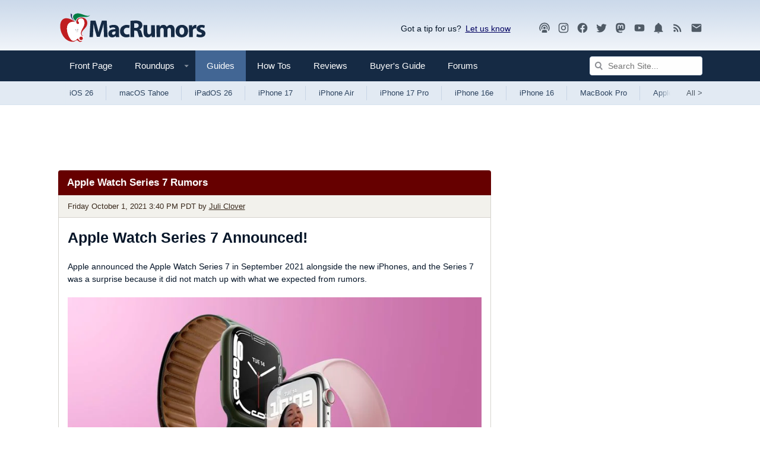

--- FILE ---
content_type: text/html; charset=UTF-8
request_url: https://www.macrumors.com/guide/apple-watch-series-7-rumor-archive/
body_size: 30413
content:
<!DOCTYPE html>
<html class="no-js" id="html" lang="en">
    <head prefix="og: http://ogp.me/ns# fb: http://ogp.me/ns/fb# article: http://ogp.me/ns/article#">
        <meta http-equiv="Content-Type" content="text/html; charset=utf-8" />
        <meta name="viewport" content="width=device-width, initial-scale=1.0" />
        <meta http-equiv="X-UA-Compatible" content="IE=edge" />
        <style>@media (prefers-color-scheme: dark) {html{background:#000;} .button {background: #373737;}}@media (prefers-color-scheme: light) {html{background:#fff;} .button {background: #f2f1ec;}}</style>    
        <link rel="preconnect" href="https://images.macrumors.com">
        <link rel="preconnect" href="https://www.googletagmanager.com">
        <link rel="preconnect" href="https://s.skimresources.com">
        <link rel="preconnect" href="https://cdn.onthe.io">
        <link rel="preconnect" href="https://tt.onthe.io">
        <link rel="preconnect" href="https://www.google-analytics.com">
         
        <script>
        !function(){"use strict";var e=window.location.search.substring(1).split("&");const t=e=>e.replace(/\s/g,""),o=e=>new Promise((t=>{if(!("msCrypto"in window)&&"https:"===location.protocol&&"crypto"in window&&"TextEncoder"in window){const o=(new TextEncoder).encode(e);crypto.subtle.digest("SHA-256",o).then((e=>{const o=Array.from(new Uint8Array(e)).map((e=>("00"+e.toString(16)).slice(-2))).join("");t(o)}))}else t("")}));for(var n=0;n<e.length;n++){var r="adt_ei",i=decodeURIComponent(e[n]);if(0===i.indexOf(r)){var a=i.split(r+"=")[1];if((e=>{const t=e.match(/((?=([a-zA-Z0-9._!#$%+^&*()[\]<>-]+))\2@[a-zA-Z0-9._-]+\.[a-zA-Z0-9._-]+)/gi);return t?t[0]:""})(t(a.toLowerCase()))){o(a).then((t=>{t.length&&(localStorage.setItem(r,t),localStorage.setItem("adt_emsrc","url"),e.splice(n,1),history.replaceState(null,"","?"+e.join("&")))}));break}}}}();
        </script>
        
        <link rel="manifest"  href="/manifest.json" />
        <script data-cfasync="false">
            function getCookie(name) { for (var nameEQ = name + "=", ca = document.cookie.split(";"), i = 0; i < ca.length; i++) { for (var c = ca[i]; " " == c.charAt(0);)c = c.substring(1, c.length); if (0 == c.indexOf(nameEQ)) return c.substring(nameEQ.length, c.length) } return null }            
            function setCookie(name,value,days) {var expires = ""; if (days) {var date = new Date();date.setTime(date.getTime() + (days*24*60*60*1000)); expires = "; expires=" + date.toUTCString();} document.cookie = name + "=" + (value || "")  + expires + "; path=/" + ";domain=.macrumors.com";}
            function eraseCookie(name) {document.cookie = name+'=; Max-Age=-99999999;'+'; path=/' + ';domain=.macrumors.com';}
            function getUrlParamByName(name) { name = name.replace(/[\[]/, "\\[").replace(/[\]]/, "\\]"); var regex = new RegExp("[\\?&]" + name + "=([^&#]*)"), results = regex.exec(location.search); return null === results ? "" : decodeURIComponent(results[1].replace(/\+/g, " ")) }            
            function forumsUserCheck() { return  getCookie("xf_logged_in") }
            function hideAdsCheck() { if ( getUrlParamByName('ads') == 1) { setCookie('mr-showads','1',365); return false; } if ( getUrlParamByName('ads') == 2) { eraseCookie('mr-showads');} if (getCookie('mr-showads') == 1) {return false;} if ((getCookie('xf_contributor') >= 1) || (1==0)) return true; return false;}
            var forum_logged_in = forumsUserCheck();
            var status = (forum_logged_in ? getCookie('xf_contributor')==1 ? "contributor" : getCookie('xf_contributor')==2 ? "editor" : "logged-in" : "guest");            
            var mrDark = getCookie('mr-dark');

            var lightdark=false;
                if (mrDark == 1) {
                    lightdark=true;
                    
                        document.write('<link rel="stylesheet" type="text/css" href="https://www.macrumors.com/dist/dark/chunk-0.css?ver=d5618b42eb4e63ab10d7" data-colorscheme="dark" />');
                    
                } else if (mrDark == 2) {
                    
                        document.write('<link rel="stylesheet" type="text/css" href="https://www.macrumors.com/dist/chunk-0.css?ver=d5618b42eb4e63ab10d7" data-colorscheme="light" />');
                    
                } else {
                    try {
                        var light = window.matchMedia("(prefers-color-scheme: light)");
                        var dark = window.matchMedia("(prefers-color-scheme: dark)");
                        if (dark.matches) lightdark=true;
                        if (light.matches || dark.matches) {
                            
                                document.write('<link rel="stylesheet" type="text/css" href="https://www.macrumors.com/dist/chunk-0.css?ver=d5618b42eb4e63ab10d7" data-colorscheme="light" />');
                                document.write('<link rel="stylesheet" type="text/css" href="https://www.macrumors.com/dist/dark/chunk-0.css?ver=d5618b42eb4e63ab10d7" media="(prefers-color-scheme: dark)" data-colorscheme="dark" />');
                            
                        } else {
                            
                                document.write('<link rel="stylesheet" type="text/css" href="https://www.macrumors.com/dist/chunk-0.css?ver=d5618b42eb4e63ab10d7" data-colorscheme="default" />');
                            
                        }
                    } catch (e) {
                        
                            document.write('<link rel="stylesheet" type="text/css" href="https://www.macrumors.com/dist/chunk-0.css?ver=d5618b42eb4e63ab10d7" data-colorscheme="default" />');
                        
                    }
                }
                var mrWidth = getCookie('mr-fluid');
                if (mrWidth > 1) {
                    document.getElementById('html').className += ' fluid';
                }

                var hideFeatured = getCookie('mr-hidefeatured');
                if (hideFeatured > 0) {
                    document.getElementById('html').className += ' hideFeatured';
                }
            </script>
            
            <script>
              if (!hideAdsCheck())
                   {
                        (function(w, d) {
                            w.adthrive = w.adthrive || {};
                            w.adthrive.cmd = w.adthrive.cmd || [];
                            w.adthrive.plugin = 'adthrive-ads-1.0.40-manual';
                            w.adthrive.host = 'ads.adthrive.com';
                            w.adthrive.threshold = Math.floor(Math.random() * 100 + 1);
                            var s = d.createElement('script');
                            s.async = true;
                            s.referrerpolicy='no-referrer-when-downgrade';
                            s.src = 'https://' + w.adthrive.host + '/sites/5cefe139bf12e211182dda30/ads.min.js?referrer=' + w.encodeURIComponent(w.location.href) + '&threshold='+w.adthrive.threshold;
                            var n = d.getElementsByTagName('script')[0];
                            n.parentNode.insertBefore(s, n);
                        })(window, document);
                   }
                </script>
               	

            
            <script src="https://cdn.onesignal.com/sdks/OneSignalSDK.js" async="true"></script>
            <script> 
            if ( getUrlParamByName('pwa') > 0 || window.location.href.indexOf("/push/") > -1)
                {
                    var OneSignal = window.OneSignal || [];
                    OneSignal.push(function() {                   
                        OneSignal.init({
                            appId: "0a5d329d-664d-4253-9bdd-62f208e2ae79",
                        });
                    });
                }                           
            </script> 
            
        <meta name="robots" content="max-snippet:-1, max-image-preview:large, max-video-preview:-1"/><meta name="keywords" content="Apple Watch, Featured, Apple Watch Series 7"/><meta name="description" content="Apple Watch Series 7 Announced! Apple announced the Apple Watch Series 7 in September 2021 alongside the new iPhones, and the Series 7 was a surprise..."/><meta property="og:locale" content="en_US"/><meta property="og:site_name" content="MacRumors"/><meta property="og:title" content="Apple Watch Series 7 Rumors"/><meta property="og:type" content="article"/><meta property="og:url" content="https://www.macrumors.com/guide/apple-watch-series-7-rumor-archive/"/><meta property="og:image" content="https://images.macrumors.com/t/WPez1KCxH7jcX_ZMVSifvFs8RzM=/2500x/article-new/2021/09/Apple-Watch-7-Unreleased-Feature-Flat.jpg"/><meta property="og:image:width" content="2500"/><meta property="og:image:height" content="1405"/><meta property="og:description" content="Apple Watch Series 7 Announced! Apple announced the Apple Watch Series 7 in September 2021 alongside the new iPhones, and the Series 7 was a surprise..."/><meta property="article:publisher" content="https://www.facebook.com/MacRumors/"/><meta name="twitter:card" content="summary_large_image"/><meta name="twitter:site" content="@macrumors"/><meta name="twitter:creator" content="@julipuli"/><meta name="twitter:title" content="Apple Watch Series 7 Rumors"/><meta name="twitter:description" content="Apple Watch Series 7 Announced! Apple announced the Apple Watch Series 7 in September 2021 alongside the new iPhones, and the Series 7 was a surprise..."/><meta name="twitter:image" content="https://images.macrumors.com/t/WPez1KCxH7jcX_ZMVSifvFs8RzM=/2500x/article-new/2021/09/Apple-Watch-7-Unreleased-Feature-Flat.jpg"/><meta name="fediverse:creator" content="@julipuli@mastodon.social"/>
        <title>Apple Watch Series 7 Rumors - MacRumors</title>
        
        
        <link rel="canonical" href="https://www.macrumors.com/guide/apple-watch-series-7-rumor-archive/"/>
        
        <noscript>
            
                <link rel="stylesheet" type="text/css" href="https://www.macrumors.com/dist/chunk-0.css?ver=d5618b42eb4e63ab10d7" />
            
            <style type="text/css">img.lazyload { display: none; }</style>
        </noscript>

        <meta property="fb:pages" content="49799578922" />
        <meta name="ahrefs-site-verification" content="a72900f53fffbfe703eb01511e7a0ccc7753bfdcfd3bbcfcf0c462e1bacb79c5" />
        <meta name="theme-color" content="#152a44" media="(max-width: 900px)"/>
        <meta name="theme-color" content="#cbd9ea" media="(prefers-color-scheme: light)"/>
        <meta name="theme-color" content="#1a1a1a" media="(prefers-color-scheme: dark)"/>
        <link rel="shortcut icon" href="https://images.macrumors.com/images-new/favicon.ico" sizes="48x48" type="image/x-icon" />
        <link rel="icon" type="image/png" sizes="32x32" href="https://images.macrumors.com/images-new/favicon-32x32.png">
        <link rel="icon" type="image/png" sizes="16x16" href="https://images.macrumors.com/images-new/favicon-16x16.png">
        <link rel="apple-touch-icon" href="https://images.macrumors.com/images-new/apple-touch-icon-blue.png" />
        <link rel="alternate" type="application/rss+xml" href="https://feeds.macrumors.com/MacRumors-All" title="All Mac Rumors Headlines" />
        <link rel="mask-icon" sizes="any" href="https://images.macrumors.com/images-new/icons/icon.svg" color="#c01d20" />

    <script type="application/ld+json">
{
    "@context": "https://schema.org/",
    "@type": "NewsArticle",
    "articleSection": "Apple News",
    "inLanguage": "en-US",
    "mainEntityOfPage": {
        "@type": "WebPage",
        "@id": "https://www.macrumors.com/guide/apple-watch-series-7-rumor-archive/"
    },
    "headline": "Apple Watch Series 7 Rumors",
    "image": [
        {
            "@type": "ImageObject",
            "url": "https://images.macrumors.com/t/0sU0lQ0RA-E6raGwqJ9l5OTPm6w=/1600x0/article-new/2021/09/Apple-Watch-7-Unreleased-Feature-Flat.jpg",
            "width": 1600,
            "height": 899
        },
        {
            "@type": "ImageObject",
            "url": "https://images.macrumors.com/t/VTE5S9L8nSJPjev08-tPeJuxRHI=/1600x900/smart/article-new/2021/09/Apple-Watch-7-Unreleased-Feature-Flat.jpg",
            "width": 1600,
            "height": 900
        },
        {
            "@type": "ImageObject",
            "url": "https://images.macrumors.com/t/TZIQ43ybmupVJRSsJHyyACuVvZU=/1600x1200/smart/article-new/2021/09/Apple-Watch-7-Unreleased-Feature-Flat.jpg",
            "width": 1600,
            "height": 1200
        },
        {
            "@type": "ImageObject",
            "url": "https://images.macrumors.com/t/-_eMin5HWT9kD7YmAfqT3sO6vak=/1200x1200/smart/article-new/2021/09/Apple-Watch-7-Unreleased-Feature-Flat.jpg",
            "width": 1200,
            "height": 1200
        }
    ],
    "datePublished": "2021-09-04T10:03:00-07:00",
    "dateModified": "2021-10-01T14:40:36-07:00",
    "author": {
        "@type": "Person",
        "name": "Juli Clover",
        "sameAs": "https://twitter.com/julipuli",
        "url": "https://www.macrumors.com/author/juli-clover/",
        "description": "Juli is the Managing Editor at MacRumors, and has been covering Apple news and rumors since 2010. She oversees MacRumors' guides, roundups, how tos, reviews, and giveaways in addition to covering daily news. Her work is regularly highlighted on Techmeme and cited by tech publications and news sites.  \r\n\r\nShe is a voracious reader, cinephile, gardener, and gamer, and she resides in California with her carnivorous plants. Juli can be reached at juli@macrumors.com or on Twitter."
    },
    "publisher": {
        "@type": "Organization",
        "name": "MacRumors",
        "description": "Apple News and Apple Rumors",
        "url": "https://www.macrumors.com/",
        "logo": {
            "@type": "ImageObject",
            "url": "https://images.macrumors.com/images-new/macrumors-amp-logo.png",
            "width": 394,
            "height": 60
        }
    },
    "description": "Apple Watch Series 7 Announced! Apple announced the Apple Watch Series 7 in September 2021 alongside the new iPhones, and the Series 7 was a surprise..."
}
</script>

    
    
    
    
    <script async="true" src="https://cdn.onthe.io/io.js/Xt9Hi9oh92bW"></script><script >window._io_config = window._io_config || {};
                window._io_config["0.2.0"] = window._io_config["0.2.0"] || [];
                window._io_config["0.2.0"].push({
                    page_url: window.location.href,
                    page_url_canonical: "https://www.macrumors.com/guide/apple-watch-series-7-rumor-archive/",
                    page_title: "Apple Watch Series 7 Rumors",
                    page_type: "article",
                    page_language: "en",
                    article_authors: ["Juli Clover"],
                    article_type: "guide",
                    article_categories: ["Apple Watch", "Featured", "Front Page", "Apple Watch Series 7"],
                    article_publication_date: "Sat, 04 Sep 2021 11:03:00 PDT",
                    user_status: status
                });</script>
</head>

    <body class="guide cafemedia-no-footer-desktop-728 cafemedia-fewer">
        
        <noscript><iframe src="//www.googletagmanager.com/ns.html?id=GTM-NBTPJP"
        height="0" width="0" style="display:none;visibility:hidden" aria-hidden="true"></iframe></noscript>
        <script>(function(w,d,s,l,i){w[l]=w[l]||[];w[l].push({'gtm.start':
        new Date().getTime(),event:'gtm.js'});var f=d.getElementsByTagName(s)[0],
        j=d.createElement(s),dl=l!='dataLayer'?'&l='+l:'';j.async=true;j.src=
        '//www.googletagmanager.com/gtm.js?id='+i+dl;f.parentNode.insertBefore(j,f);
        })(window,document,'script','dataLayer','GTM-NBTPJP');</script>
        

        <div id="root"><a href="#maincontent" class="skipcontent--3ZC8EDEr">Skip to Content</a><div class="app--1VMnmaJb"><div class="contentWrap--qVat7btW"><header class="brand--35M9QOgB"><a class="logo--3YlV7WcM" id="logo" href="https://www.macrumors.com/" aria-label="MacRumors Home Page" title="Apple, Mac, iPhone, iPad News and Rumors"><img class="logoLight--wlF1nIFu" src="https://images.macrumors.com/images-new/macrumors-simple-logo-light.svg" width="250" height="71" alt="Mac Rumors"/><img class="logoDark--3fsTP8Ws" src="https://images.macrumors.com/images-new/macrumors-simple-logo-dark.svg" width="250" height="71" alt="Mac Rumors"/></a><div class="utility--a2XyrBRK"><div class="giveFeedback--l_KpRc1G">Got a tip for us?<span><a
                        href="mailto:tips@macrumors.com?Subject=MacRumors%20Submission"
                        onClick="window.sharePopupToggle(true); return false;"
                    >Let us know</a></span><div id="sharePopup">
	<ul>
	<li><b>a. <a href="mailto:tips@macrumors.com?Subject=MacRumors Submission">Send us an email</a></b></li>
	<li><b>b. <a href="https://www.macrumors.com/share.php">Anonymous form</a></b></li>
	<li id="closebox"><button onClick="sharePopupToggle(false); return false;">close</button></li>
	</ul>
</div>
</div><div class="socialMedia--3i9tSnAb location--logoBlock--bu4sXDMv"><a rel="noopener noreferrer" href="https://podcasts.apple.com/us/podcast/the-macrumors-show/id1602394741" title="MacRumors Show"><svg  class="mdi-icon " width="20" height="20" fill="currentColor" viewBox="0 0 24 24"><title>Podcast</title><path d="M17,18.25V21.5H7V18.25C7,16.87 9.24,15.75 12,15.75C14.76,15.75 17,16.87 17,18.25M12,5.5A6.5,6.5 0 0,1 18.5,12C18.5,13.25 18.15,14.42 17.54,15.41L16,14.04C16.32,13.43 16.5,12.73 16.5,12C16.5,9.5 14.5,7.5 12,7.5C9.5,7.5 7.5,9.5 7.5,12C7.5,12.73 7.68,13.43 8,14.04L6.46,15.41C5.85,14.42 5.5,13.25 5.5,12A6.5,6.5 0 0,1 12,5.5M12,1.5A10.5,10.5 0 0,1 22.5,12C22.5,14.28 21.77,16.39 20.54,18.11L19.04,16.76C19.96,15.4 20.5,13.76 20.5,12A8.5,8.5 0 0,0 12,3.5A8.5,8.5 0 0,0 3.5,12C3.5,13.76 4.04,15.4 4.96,16.76L3.46,18.11C2.23,16.39 1.5,14.28 1.5,12A10.5,10.5 0 0,1 12,1.5M12,9.5A2.5,2.5 0 0,1 14.5,12A2.5,2.5 0 0,1 12,14.5A2.5,2.5 0 0,1 9.5,12A2.5,2.5 0 0,1 12,9.5Z"></path></svg></a><a rel="noopener noreferrer" href="https://instagram.com/macrumors/" title="MacRumors on Instagram"><svg  class="mdi-icon " width="20" height="20" fill="currentColor" viewBox="0 0 24 24"><title>Instagram</title><path d="M7.8,2H16.2C19.4,2 22,4.6 22,7.8V16.2A5.8,5.8 0 0,1 16.2,22H7.8C4.6,22 2,19.4 2,16.2V7.8A5.8,5.8 0 0,1 7.8,2M7.6,4A3.6,3.6 0 0,0 4,7.6V16.4C4,18.39 5.61,20 7.6,20H16.4A3.6,3.6 0 0,0 20,16.4V7.6C20,5.61 18.39,4 16.4,4H7.6M17.25,5.5A1.25,1.25 0 0,1 18.5,6.75A1.25,1.25 0 0,1 17.25,8A1.25,1.25 0 0,1 16,6.75A1.25,1.25 0 0,1 17.25,5.5M12,7A5,5 0 0,1 17,12A5,5 0 0,1 12,17A5,5 0 0,1 7,12A5,5 0 0,1 12,7M12,9A3,3 0 0,0 9,12A3,3 0 0,0 12,15A3,3 0 0,0 15,12A3,3 0 0,0 12,9Z"></path></svg></a><a rel="noopener noreferrer" href="https://www.facebook.com/MacRumors" title="MacRumors FaceBook Page"><svg  class="mdi-icon " width="20" height="20" fill="currentColor" viewBox="0 0 24 24"><title>Facebook</title><path d="M12 2.04C6.5 2.04 2 6.53 2 12.06C2 17.06 5.66 21.21 10.44 21.96V14.96H7.9V12.06H10.44V9.85C10.44 7.34 11.93 5.96 14.22 5.96C15.31 5.96 16.45 6.15 16.45 6.15V8.62H15.19C13.95 8.62 13.56 9.39 13.56 10.18V12.06H16.34L15.89 14.96H13.56V21.96A10 10 0 0 0 22 12.06C22 6.53 17.5 2.04 12 2.04Z"></path></svg></a><a rel="noopener noreferrer" href="https://twitter.com/MacRumors" title="MacRumors on Twitter"><svg  class="mdi-icon " width="20" height="20" fill="currentColor" viewBox="0 0 24 24"><title>Twitter</title><path d="M22.46,6C21.69,6.35 20.86,6.58 20,6.69C20.88,6.16 21.56,5.32 21.88,4.31C21.05,4.81 20.13,5.16 19.16,5.36C18.37,4.5 17.26,4 16,4C13.65,4 11.73,5.92 11.73,8.29C11.73,8.63 11.77,8.96 11.84,9.27C8.28,9.09 5.11,7.38 3,4.79C2.63,5.42 2.42,6.16 2.42,6.94C2.42,8.43 3.17,9.75 4.33,10.5C3.62,10.5 2.96,10.3 2.38,10C2.38,10 2.38,10 2.38,10.03C2.38,12.11 3.86,13.85 5.82,14.24C5.46,14.34 5.08,14.39 4.69,14.39C4.42,14.39 4.15,14.36 3.89,14.31C4.43,16 6,17.26 7.89,17.29C6.43,18.45 4.58,19.13 2.56,19.13C2.22,19.13 1.88,19.11 1.54,19.07C3.44,20.29 5.7,21 8.12,21C16,21 20.33,14.46 20.33,8.79C20.33,8.6 20.33,8.42 20.32,8.23C21.16,7.63 21.88,6.87 22.46,6Z"></path></svg></a><a rel="me" href="https://mastodon.social/@macrumors" title="MacRumors on Mastodon"><svg  class="mdi-icon " width="20" height="20" fill="currentColor" viewBox="0 0 24 24"><title>Mastodon</title><path d="M20.94,14C20.66,15.41 18.5,16.96 15.97,17.26C14.66,17.41 13.37,17.56 12,17.5C9.75,17.39 8,16.96 8,16.96V17.58C8.32,19.8 10.22,19.93 12.03,20C13.85,20.05 15.47,19.54 15.47,19.54L15.55,21.19C15.55,21.19 14.27,21.87 12,22C10.75,22.07 9.19,21.97 7.38,21.5C3.46,20.45 2.78,16.26 2.68,12L2.67,8.57C2.67,4.23 5.5,2.96 5.5,2.96C6.95,2.3 9.41,2 11.97,2H12.03C14.59,2 17.05,2.3 18.5,2.96C18.5,2.96 21.33,4.23 21.33,8.57C21.33,8.57 21.37,11.78 20.94,14M18,8.91C18,7.83 17.7,7 17.15,6.35C16.59,5.72 15.85,5.39 14.92,5.39C13.86,5.39 13.05,5.8 12.5,6.62L12,7.5L11.5,6.62C10.94,5.8 10.14,5.39 9.07,5.39C8.15,5.39 7.41,5.72 6.84,6.35C6.29,7 6,7.83 6,8.91V14.17H8.1V9.06C8.1,8 8.55,7.44 9.46,7.44C10.46,7.44 10.96,8.09 10.96,9.37V12.16H13.03V9.37C13.03,8.09 13.53,7.44 14.54,7.44C15.44,7.44 15.89,8 15.89,9.06V14.17H18V8.91Z"></path></svg></a><a rel="noopener noreferrer" href="//www.youtube.com/macrumors" title="MacRumors YouTube Channel"><svg  class="mdi-icon " width="20" height="20" fill="currentColor" viewBox="0 0 24 24"><title>YouTube</title><path d="M10,15L15.19,12L10,9V15M21.56,7.17C21.69,7.64 21.78,8.27 21.84,9.07C21.91,9.87 21.94,10.56 21.94,11.16L22,12C22,14.19 21.84,15.8 21.56,16.83C21.31,17.73 20.73,18.31 19.83,18.56C19.36,18.69 18.5,18.78 17.18,18.84C15.88,18.91 14.69,18.94 13.59,18.94L12,19C7.81,19 5.2,18.84 4.17,18.56C3.27,18.31 2.69,17.73 2.44,16.83C2.31,16.36 2.22,15.73 2.16,14.93C2.09,14.13 2.06,13.44 2.06,12.84L2,12C2,9.81 2.16,8.2 2.44,7.17C2.69,6.27 3.27,5.69 4.17,5.44C4.64,5.31 5.5,5.22 6.82,5.16C8.12,5.09 9.31,5.06 10.41,5.06L12,5C16.19,5 18.8,5.16 19.83,5.44C20.73,5.69 21.31,6.27 21.56,7.17Z"></path></svg></a><a rel="noopener noreferrer" href="https://www.macrumors.com/push/" title="MacRumors Push Notifications"><svg  class="mdi-icon " width="20" height="20" fill="currentColor" viewBox="0 0 24 24"><title>Notifications</title><path d="M21,19V20H3V19L5,17V11C5,7.9 7.03,5.17 10,4.29C10,4.19 10,4.1 10,4A2,2 0 0,1 12,2A2,2 0 0,1 14,4C14,4.1 14,4.19 14,4.29C16.97,5.17 19,7.9 19,11V17L21,19M14,21A2,2 0 0,1 12,23A2,2 0 0,1 10,21"></path></svg></a><a rel="noopener noreferrer" href="https://feeds.macrumors.com/MacRumors-All" title="MacRumors RSS Feed"><svg  class="mdi-icon " width="20" height="20" fill="currentColor" viewBox="0 0 24 24"><title>RSS</title><path d="M6.18,15.64A2.18,2.18 0 0,1 8.36,17.82C8.36,19 7.38,20 6.18,20C5,20 4,19 4,17.82A2.18,2.18 0 0,1 6.18,15.64M4,4.44A15.56,15.56 0 0,1 19.56,20H16.73A12.73,12.73 0 0,0 4,7.27V4.44M4,10.1A9.9,9.9 0 0,1 13.9,20H11.07A7.07,7.07 0 0,0 4,12.93V10.1Z"></path></svg></a><a rel="noopener noreferrer" target="_blank" href="https://macrumors.us5.list-manage.com/subscribe?u=7d0106b433773bd0aef5828e0&amp;id=3989954cde" title="MacRumors Newsletter Signup"><svg  class="mdi-icon " width="20" height="20" fill="currentColor" viewBox="0 0 24 24"><title>Newsletter</title><path d="M20,8L12,13L4,8V6L12,11L20,6M20,4H4C2.89,4 2,4.89 2,6V18A2,2 0 0,0 4,20H20A2,2 0 0,0 22,18V6C22,4.89 21.1,4 20,4Z"></path></svg></a></div></div></header></div><nav class="navigation--OvbFtbNW noskim"><div class="primary--1a8mg7a_"><div class="contentWrap--qVat7btW"><div class="primaryInner--3QIb3zWn"><button class="menuTrigger--3W62TgxP" id="canvas-navigationTrigger" aria-expanded="false" aria-haspopup="true" aria-controls="canvas-navigation" aria-label="Open menu"><svg  class="mdi-icon " width="24" height="24" fill="currentColor" viewBox="0 0 24 24"><title>Open Menu</title><path d="M3,6H21V8H3V6M3,11H21V13H3V11M3,16H21V18H3V16Z"></path></svg></button><div class="mobileLogo--2KiG9vui"><a href="https://www.macrumors.com/" title="Apple, Mac, iPhone, iPad News and Rumors"><img src="https://images.macrumors.com/images-new/macrumors-simple-logo-dark.svg" width="200" height="57" alt="MacRumors"/></a></div><ul class="nav--1MeUHLb_"><li class="navItem--jN_ibxFS"><a href="https://www.macrumors.com/" class="navLink--11OrQ3LY " title="Front">Front Page <span></span></a></li><li class="navItem--jN_ibxFS"><a class="js-dropdownTrigger trigger--1rlBBndn" data-contentid="roundupsMenu" href="/roundup/"><span class="navLink--11OrQ3LY hasDropdown--3aV9kYeB " title="Roundups">Roundups <svg class="mdi-icon dropdownIcon--1qeAbfUz"  width="18px" height="18px" fill="currentColor" viewBox="0 0 24 24"><title>Show Roundups</title><path d="M7,10L12,15L17,10H7Z"></path></svg><span></span></span></a><div class="menu--2u-bjKpv" id="roundupsMenu"><ul><li><a href="https://www.macrumors.com/roundup/airpods/">AirPods 4<img alt="" src="https://images.macrumors.com/images-new/1x1.trans.gif" class="lazyload" data-src="https://images.macrumors.com/article-new/2018/02/airpods-4-roundup-menu.png" width="56" height="39"/></a></li><li><a href="https://www.macrumors.com/roundup/airpods-max/">AirPods Max<img alt="" src="https://images.macrumors.com/images-new/1x1.trans.gif" class="lazyload" data-src="https://images.macrumors.com/article-new/2020/05/airpods-max-2024-roundup-menu.png" width="56" height="39"/></a></li><li><a href="https://www.macrumors.com/roundup/airpods-pro/">AirPods Pro 3<img alt="" src="https://images.macrumors.com/images-new/1x1.trans.gif" class="lazyload" data-src="https://images.macrumors.com/article-new/2019/10/airpods-pro-3-roundup-menu.png" width="56" height="39"/></a></li><li><a href="https://www.macrumors.com/roundup/best-apple-deals/">Apple Deals<img alt="" src="https://images.macrumors.com/images-new/1x1.trans.gif" class="lazyload" data-src="https://images.macrumors.com/article-new/2016/01/mrlogoroundup.png" width="56" height="39"/></a></li><li><a href="https://www.macrumors.com/roundup/apple-pay/">Apple Pay<img alt="" src="https://images.macrumors.com/images-new/1x1.trans.gif" class="lazyload" data-src="https://images.macrumors.com/article-new/2014/09/apple_pay_touch_roundup_menu.png" width="56" height="39"/></a></li><li><a href="https://www.macrumors.com/roundup/displays/">Apple Pro Display XDR<img alt="" src="https://images.macrumors.com/images-new/1x1.trans.gif" class="lazyload" data-src="https://images.macrumors.com/article-new/2013/10/apple_pro_display_xdr_roundup_menu.png" width="56" height="39"/></a></li><li><a href="https://www.macrumors.com/roundup/studio-display/">Apple Studio Display<img alt="" src="https://images.macrumors.com/images-new/1x1.trans.gif" class="lazyload" data-src="https://images.macrumors.com/article-new/2022/03/pro-display-xdr-roundup-menu.png" width="56" height="39"/></a></li><li><a href="https://www.macrumors.com/roundup/apple-tv/">Apple TV<img alt="" src="https://images.macrumors.com/images-new/1x1.trans.gif" class="lazyload" data-src="https://images.macrumors.com/article-new/2013/12/apple-tv-2022-roundup-menu.png" width="56" height="39"/></a></li><li><a href="https://www.macrumors.com/roundup/apple-vision-pro/">Apple Vision Pro<img alt="" src="https://images.macrumors.com/images-new/1x1.trans.gif" class="lazyload" data-src="https://images.macrumors.com/article-new/2016/02/apple-vision-pro-roundup-menu.png" width="56" height="39"/></a></li><li><a href="https://www.macrumors.com/roundup/apple-watch/">Apple Watch 11<img alt="" src="https://images.macrumors.com/images-new/1x1.trans.gif" class="lazyload" data-src="https://images.macrumors.com/article-new/2023/08/apple-watch-10-roundup-menu.png" width="56" height="39"/></a></li><li><a href="https://www.macrumors.com/roundup/apple-watch-se/">Apple Watch SE 3<img alt="" src="https://images.macrumors.com/images-new/1x1.trans.gif" class="lazyload" data-src="https://images.macrumors.com/article-new/2020/09/applewatchseroundup.png" width="56" height="39"/></a></li><li><a href="https://www.macrumors.com/roundup/apple-watch-ultra/">Apple Watch Ultra 3<img alt="" src="https://images.macrumors.com/images-new/1x1.trans.gif" class="lazyload" data-src="https://images.macrumors.com/article-new/2022/09/apple-watch-ultra-black-roundup-menu.png" width="56" height="39"/></a></li><li><a href="https://www.macrumors.com/roundup/carplay/">CarPlay<img alt="" src="https://images.macrumors.com/images-new/1x1.trans.gif" class="lazyload" data-src="https://images.macrumors.com/article-new/2015/02/carplay-icon-roundup-menu.png" width="56" height="39"/></a></li><li><a href="https://www.macrumors.com/roundup/homepod/">HomePod<img alt="" src="https://images.macrumors.com/images-new/1x1.trans.gif" class="lazyload" data-src="https://images.macrumors.com/article-new/2017/05/homepod_roundup_menu.png" width="56" height="39"/></a></li><li><a href="https://www.macrumors.com/roundup/homepod-mini/">HomePod mini<img alt="" src="https://images.macrumors.com/images-new/1x1.trans.gif" class="lazyload" data-src="https://images.macrumors.com/article-new/2020/10/homepodminiroundupmenu.png" width="56" height="39"/></a></li><li><a href="https://www.macrumors.com/roundup/imac/">iMac<img alt="" src="https://images.macrumors.com/images-new/1x1.trans.gif" class="lazyload" data-src="https://images.macrumors.com/article-new/2013/09/m4-imac-roundup-menu.png" width="56" height="39"/></a></li><li><a href="https://www.macrumors.com/roundup/ios-26/">iOS 26<img alt="" src="https://images.macrumors.com/images-new/1x1.trans.gif" class="lazyload" data-src="https://images.macrumors.com/article-new/2025/06/iOS-26-Menu-Icon.png" width="56" height="39"/></a></li><li><a href="https://www.macrumors.com/roundup/ipad/">iPad<img alt="" src="https://images.macrumors.com/images-new/1x1.trans.gif" class="lazyload" data-src="https://images.macrumors.com/article-new/2013/09/ipad-10-roundup-menu.png" width="56" height="39"/></a></li><li><a href="https://www.macrumors.com/roundup/ipad-air/">iPad Air <img alt="" src="https://images.macrumors.com/images-new/1x1.trans.gif" class="lazyload" data-src="https://images.macrumors.com/article-new/2019/03/ipad-air-m2-roundup-menu.png" width="56" height="39"/></a></li><li><a href="https://www.macrumors.com/roundup/ipad-mini/">iPad mini<img alt="" src="https://images.macrumors.com/images-new/1x1.trans.gif" class="lazyload" data-src="https://images.macrumors.com/article-new/2013/09/ipad-mini-7-roundup.menu_.png" width="56" height="39"/></a></li><li><a href="https://www.macrumors.com/roundup/ipad-pro/">iPad Pro<img alt="" src="https://images.macrumors.com/images-new/1x1.trans.gif" class="lazyload" data-src="https://images.macrumors.com/article-new/2018/11/ipad-pro-m4-roundup-menu.png" width="56" height="39"/></a></li><li><a href="https://www.macrumors.com/roundup/ipados-26/">iPadOS 26<img alt="" src="https://images.macrumors.com/images-new/1x1.trans.gif" class="lazyload" data-src="https://images.macrumors.com/article-new/2025/06/iPadOS-26-Menu-Icon.png" width="56" height="39"/></a></li><li><a href="https://www.macrumors.com/roundup/iphone-16/">iPhone 16<img alt="" src="https://images.macrumors.com/images-new/1x1.trans.gif" class="lazyload" data-src="https://images.macrumors.com/article-new/2023/03/iphone-16-blue-roundup-menu.png" width="56" height="39"/></a></li><li><a href="https://www.macrumors.com/roundup/iphone-16e/">iPhone 16e<img alt="" src="https://images.macrumors.com/images-new/1x1.trans.gif" class="lazyload" data-src="https://images.macrumors.com/article-new/2025/02/iphone-16e-roundup-menu.png" width="56" height="39"/></a></li><li><a href="https://www.macrumors.com/roundup/iphone-17/">iPhone 17<img alt="" src="https://images.macrumors.com/images-new/1x1.trans.gif" class="lazyload" data-src="https://images.macrumors.com/article-new/2024/06/iphone-17-purple-roundup-menu.png" width="56" height="39"/></a></li><li><a href="https://www.macrumors.com/roundup/iphone-17-pro/">iPhone 17 Pro<img alt="" src="https://images.macrumors.com/images-new/1x1.trans.gif" class="lazyload" data-src="https://images.macrumors.com/article-new/2025/02/iphone-17-pro-orange-roundup-menu.png" width="56" height="39"/></a></li><li><a href="https://www.macrumors.com/roundup/iphone-18/">iPhone 18<img alt="" src="https://images.macrumors.com/images-new/1x1.trans.gif" class="lazyload" data-src="https://images.macrumors.com/article-new/2025/05/iPhone-18-Menu-Icon.png" width="56" height="39"/></a></li><li><a href="https://www.macrumors.com/roundup/iphone-air/">iPhone Air<img alt="" src="https://images.macrumors.com/images-new/1x1.trans.gif" class="lazyload" data-src="https://images.macrumors.com/article-new/2025/02/iphone-air-lineup-roundup-menu.png" width="56" height="39"/></a></li><li><a href="https://www.macrumors.com/roundup/mac-mini/">Mac mini<img alt="" src="https://images.macrumors.com/images-new/1x1.trans.gif" class="lazyload" data-src="https://images.macrumors.com/article-new/2013/09/mac-mini-2024-roundup-menu.png" width="56" height="39"/></a></li><li><a href="https://www.macrumors.com/roundup/mac-pro/">Mac Pro<img alt="" src="https://images.macrumors.com/images-new/1x1.trans.gif" class="lazyload" data-src="https://images.macrumors.com/article-new/2013/09/mac_pro_2019_roundup_featured.png" width="56" height="39"/></a></li><li><a href="https://www.macrumors.com/roundup/mac-studio/">Mac Studio<img alt="" src="https://images.macrumors.com/images-new/1x1.trans.gif" class="lazyload" data-src="https://images.macrumors.com/article-new/2022/03/mac-studio-roundup-menu.png" width="56" height="39"/></a></li><li><a href="https://www.macrumors.com/roundup/macbook-air/">MacBook Air<img alt="" src="https://images.macrumors.com/images-new/1x1.trans.gif" class="lazyload" data-src="https://images.macrumors.com/article-new/2013/09/macbook-air-m2-roundup-menu.png" width="56" height="39"/></a></li><li><a href="https://www.macrumors.com/roundup/macbook-pro/">MacBook Pro<img alt="" src="https://images.macrumors.com/images-new/1x1.trans.gif" class="lazyload" data-src="https://images.macrumors.com/article-new/2013/09/space-black-2023-macbook-pro-roundup-menu.png" width="56" height="39"/></a></li><li><a href="https://www.macrumors.com/roundup/macos-26/">macOS Tahoe<img alt="" src="https://images.macrumors.com/images-new/1x1.trans.gif" class="lazyload" data-src="https://images.macrumors.com/article-new/2025/06/macOS-26-Menu-Icon.png" width="56" height="39"/></a></li><li><a href="https://www.macrumors.com/roundup/watchos-26/">watchOS 26<img alt="" src="https://images.macrumors.com/images-new/1x1.trans.gif" class="lazyload" data-src="https://images.macrumors.com/article-new/2025/06/watchOS-26-Menu-Icon.png" width="56" height="39"/></a></li></ul></div></li><li class="navItem--jN_ibxFS"><a class="navLink--11OrQ3LY active" href="https://www.macrumors.com/guide/" title="Guides">Guides</a></li><li class="navItem--jN_ibxFS"><a class="navLink--11OrQ3LY " href="https://www.macrumors.com/how-to/" title="How Tos">How Tos</a></li><li class="navItem--jN_ibxFS"><a class="navLink--11OrQ3LY " href="https://www.macrumors.com/review/" title="Reviews">Reviews</a></li><li class="navItem--jN_ibxFS"><a class="navLink--11OrQ3LY " href="https://buyersguide.macrumors.com/" title="Buyer&#x27;s Guide">Buyer&#x27;s Guide</a></li><li class="navItem--jN_ibxFS"><a id="ForumsBadge" class="navLink--11OrQ3LY badgeDesktop" href="https://forums.macrumors.com/" title="Forums" data-badge="">Forums</a></li></ul><div class="navOpposite--1-H17pZw"><div class="socialMedia--3i9tSnAb location--nav--1dPl47Cu"><a rel="noopener noreferrer" href="https://podcasts.apple.com/us/podcast/the-macrumors-show/id1602394741" title="MacRumors Show"><svg  class="mdi-icon " width="20" height="20" fill="currentColor" viewBox="0 0 24 24"><title>Podcast</title><path d="M17,18.25V21.5H7V18.25C7,16.87 9.24,15.75 12,15.75C14.76,15.75 17,16.87 17,18.25M12,5.5A6.5,6.5 0 0,1 18.5,12C18.5,13.25 18.15,14.42 17.54,15.41L16,14.04C16.32,13.43 16.5,12.73 16.5,12C16.5,9.5 14.5,7.5 12,7.5C9.5,7.5 7.5,9.5 7.5,12C7.5,12.73 7.68,13.43 8,14.04L6.46,15.41C5.85,14.42 5.5,13.25 5.5,12A6.5,6.5 0 0,1 12,5.5M12,1.5A10.5,10.5 0 0,1 22.5,12C22.5,14.28 21.77,16.39 20.54,18.11L19.04,16.76C19.96,15.4 20.5,13.76 20.5,12A8.5,8.5 0 0,0 12,3.5A8.5,8.5 0 0,0 3.5,12C3.5,13.76 4.04,15.4 4.96,16.76L3.46,18.11C2.23,16.39 1.5,14.28 1.5,12A10.5,10.5 0 0,1 12,1.5M12,9.5A2.5,2.5 0 0,1 14.5,12A2.5,2.5 0 0,1 12,14.5A2.5,2.5 0 0,1 9.5,12A2.5,2.5 0 0,1 12,9.5Z"></path></svg></a><a rel="noopener noreferrer" href="https://instagram.com/macrumors/" title="MacRumors on Instagram"><svg  class="mdi-icon " width="20" height="20" fill="currentColor" viewBox="0 0 24 24"><title>Instagram</title><path d="M7.8,2H16.2C19.4,2 22,4.6 22,7.8V16.2A5.8,5.8 0 0,1 16.2,22H7.8C4.6,22 2,19.4 2,16.2V7.8A5.8,5.8 0 0,1 7.8,2M7.6,4A3.6,3.6 0 0,0 4,7.6V16.4C4,18.39 5.61,20 7.6,20H16.4A3.6,3.6 0 0,0 20,16.4V7.6C20,5.61 18.39,4 16.4,4H7.6M17.25,5.5A1.25,1.25 0 0,1 18.5,6.75A1.25,1.25 0 0,1 17.25,8A1.25,1.25 0 0,1 16,6.75A1.25,1.25 0 0,1 17.25,5.5M12,7A5,5 0 0,1 17,12A5,5 0 0,1 12,17A5,5 0 0,1 7,12A5,5 0 0,1 12,7M12,9A3,3 0 0,0 9,12A3,3 0 0,0 12,15A3,3 0 0,0 15,12A3,3 0 0,0 12,9Z"></path></svg></a><a rel="noopener noreferrer" href="https://www.facebook.com/MacRumors" title="MacRumors FaceBook Page"><svg  class="mdi-icon " width="20" height="20" fill="currentColor" viewBox="0 0 24 24"><title>Facebook</title><path d="M12 2.04C6.5 2.04 2 6.53 2 12.06C2 17.06 5.66 21.21 10.44 21.96V14.96H7.9V12.06H10.44V9.85C10.44 7.34 11.93 5.96 14.22 5.96C15.31 5.96 16.45 6.15 16.45 6.15V8.62H15.19C13.95 8.62 13.56 9.39 13.56 10.18V12.06H16.34L15.89 14.96H13.56V21.96A10 10 0 0 0 22 12.06C22 6.53 17.5 2.04 12 2.04Z"></path></svg></a><a rel="noopener noreferrer" href="https://twitter.com/MacRumors" title="MacRumors on Twitter"><svg  class="mdi-icon " width="20" height="20" fill="currentColor" viewBox="0 0 24 24"><title>Twitter</title><path d="M22.46,6C21.69,6.35 20.86,6.58 20,6.69C20.88,6.16 21.56,5.32 21.88,4.31C21.05,4.81 20.13,5.16 19.16,5.36C18.37,4.5 17.26,4 16,4C13.65,4 11.73,5.92 11.73,8.29C11.73,8.63 11.77,8.96 11.84,9.27C8.28,9.09 5.11,7.38 3,4.79C2.63,5.42 2.42,6.16 2.42,6.94C2.42,8.43 3.17,9.75 4.33,10.5C3.62,10.5 2.96,10.3 2.38,10C2.38,10 2.38,10 2.38,10.03C2.38,12.11 3.86,13.85 5.82,14.24C5.46,14.34 5.08,14.39 4.69,14.39C4.42,14.39 4.15,14.36 3.89,14.31C4.43,16 6,17.26 7.89,17.29C6.43,18.45 4.58,19.13 2.56,19.13C2.22,19.13 1.88,19.11 1.54,19.07C3.44,20.29 5.7,21 8.12,21C16,21 20.33,14.46 20.33,8.79C20.33,8.6 20.33,8.42 20.32,8.23C21.16,7.63 21.88,6.87 22.46,6Z"></path></svg></a><a rel="me" href="https://mastodon.social/@macrumors" title="MacRumors on Mastodon"><svg  class="mdi-icon " width="20" height="20" fill="currentColor" viewBox="0 0 24 24"><title>Mastodon</title><path d="M20.94,14C20.66,15.41 18.5,16.96 15.97,17.26C14.66,17.41 13.37,17.56 12,17.5C9.75,17.39 8,16.96 8,16.96V17.58C8.32,19.8 10.22,19.93 12.03,20C13.85,20.05 15.47,19.54 15.47,19.54L15.55,21.19C15.55,21.19 14.27,21.87 12,22C10.75,22.07 9.19,21.97 7.38,21.5C3.46,20.45 2.78,16.26 2.68,12L2.67,8.57C2.67,4.23 5.5,2.96 5.5,2.96C6.95,2.3 9.41,2 11.97,2H12.03C14.59,2 17.05,2.3 18.5,2.96C18.5,2.96 21.33,4.23 21.33,8.57C21.33,8.57 21.37,11.78 20.94,14M18,8.91C18,7.83 17.7,7 17.15,6.35C16.59,5.72 15.85,5.39 14.92,5.39C13.86,5.39 13.05,5.8 12.5,6.62L12,7.5L11.5,6.62C10.94,5.8 10.14,5.39 9.07,5.39C8.15,5.39 7.41,5.72 6.84,6.35C6.29,7 6,7.83 6,8.91V14.17H8.1V9.06C8.1,8 8.55,7.44 9.46,7.44C10.46,7.44 10.96,8.09 10.96,9.37V12.16H13.03V9.37C13.03,8.09 13.53,7.44 14.54,7.44C15.44,7.44 15.89,8 15.89,9.06V14.17H18V8.91Z"></path></svg></a><a rel="noopener noreferrer" href="//www.youtube.com/macrumors" title="MacRumors YouTube Channel"><svg  class="mdi-icon " width="20" height="20" fill="currentColor" viewBox="0 0 24 24"><title>YouTube</title><path d="M10,15L15.19,12L10,9V15M21.56,7.17C21.69,7.64 21.78,8.27 21.84,9.07C21.91,9.87 21.94,10.56 21.94,11.16L22,12C22,14.19 21.84,15.8 21.56,16.83C21.31,17.73 20.73,18.31 19.83,18.56C19.36,18.69 18.5,18.78 17.18,18.84C15.88,18.91 14.69,18.94 13.59,18.94L12,19C7.81,19 5.2,18.84 4.17,18.56C3.27,18.31 2.69,17.73 2.44,16.83C2.31,16.36 2.22,15.73 2.16,14.93C2.09,14.13 2.06,13.44 2.06,12.84L2,12C2,9.81 2.16,8.2 2.44,7.17C2.69,6.27 3.27,5.69 4.17,5.44C4.64,5.31 5.5,5.22 6.82,5.16C8.12,5.09 9.31,5.06 10.41,5.06L12,5C16.19,5 18.8,5.16 19.83,5.44C20.73,5.69 21.31,6.27 21.56,7.17Z"></path></svg></a><a rel="noopener noreferrer" href="https://www.macrumors.com/push/" title="MacRumors Push Notifications"><svg  class="mdi-icon " width="20" height="20" fill="currentColor" viewBox="0 0 24 24"><title>Notifications</title><path d="M21,19V20H3V19L5,17V11C5,7.9 7.03,5.17 10,4.29C10,4.19 10,4.1 10,4A2,2 0 0,1 12,2A2,2 0 0,1 14,4C14,4.1 14,4.19 14,4.29C16.97,5.17 19,7.9 19,11V17L21,19M14,21A2,2 0 0,1 12,23A2,2 0 0,1 10,21"></path></svg></a><a rel="noopener noreferrer" href="https://feeds.macrumors.com/MacRumors-All" title="MacRumors RSS Feed"><svg  class="mdi-icon " width="20" height="20" fill="currentColor" viewBox="0 0 24 24"><title>RSS</title><path d="M6.18,15.64A2.18,2.18 0 0,1 8.36,17.82C8.36,19 7.38,20 6.18,20C5,20 4,19 4,17.82A2.18,2.18 0 0,1 6.18,15.64M4,4.44A15.56,15.56 0 0,1 19.56,20H16.73A12.73,12.73 0 0,0 4,7.27V4.44M4,10.1A9.9,9.9 0 0,1 13.9,20H11.07A7.07,7.07 0 0,0 4,12.93V10.1Z"></path></svg></a><a rel="noopener noreferrer" target="_blank" href="https://macrumors.us5.list-manage.com/subscribe?u=7d0106b433773bd0aef5828e0&amp;id=3989954cde" title="MacRumors Newsletter Signup"><svg  class="mdi-icon " width="20" height="20" fill="currentColor" viewBox="0 0 24 24"><title>Newsletter</title><path d="M20,8L12,13L4,8V6L12,11L20,6M20,4H4C2.89,4 2,4.89 2,6V18A2,2 0 0,0 4,20H20A2,2 0 0,0 22,18V6C22,4.89 21.1,4 20,4Z"></path></svg></a></div><a id="ForumsBadgeMobile" href="https://forums.macrumors.com" title="MacRumors Forums" class="badgeMobile" data-badge=""><svg class="mdi-icon forumIcon--2j_v6CVW"  width="24" height="24" fill="currentColor" viewBox="0 0 24 24"><title>Visit Forums</title><path d="M15,4V11H5.17L4,12.17V4H15M16,2H3A1,1 0 0,0 2,3V17L6,13H16A1,1 0 0,0 17,12V3A1,1 0 0,0 16,2M21,6H19V15H6V17A1,1 0 0,0 7,18H18L22,22V7A1,1 0 0,0 21,6Z"></path></svg></a><label for="searchform"><button class="js-searchTrigger searchButton--1nZthm4q"><svg class="mdi-icon searchIcon--1IFPvcWw"  width="24" height="24" fill="currentColor" viewBox="0 0 24 24"><title>Search</title><path d="M9.5,3A6.5,6.5 0 0,1 16,9.5C16,11.11 15.41,12.59 14.44,13.73L14.71,14H15.5L20.5,19L19,20.5L14,15.5V14.71L13.73,14.44C12.59,15.41 11.11,16 9.5,16A6.5,6.5 0 0,1 3,9.5A6.5,6.5 0 0,1 9.5,3M9.5,5C7,5 5,7 5,9.5C5,12 7,14 9.5,14C12,14 14,12 14,9.5C14,7 12,5 9.5,5Z"></path></svg></button></label><div class="search--2EH01cnb"><form class="searchForm--3JuDLM1D" action="https://www.macrumors.com/search/"><input type="text" id="searchform" name="s" size="20" placeholder="Search Site..." title="Search Site" aria-label="Search Site"/><input type="submit" class="submitButton--3zqlGEoI" value="Submit"/></form><svg class="mdi-icon js-searchTrigger closeIcon--1D9XIa8i"  width="24" height="24" fill="currentColor" viewBox="0 0 24 24"><title>Close Search</title><path d="M19,6.41L17.59,5L12,10.59L6.41,5L5,6.41L10.59,12L5,17.59L6.41,19L12,13.41L17.59,19L19,17.59L13.41,12L19,6.41Z"></path></svg></div><button class="sidebarTrigger--bwV2vHT1" id="canvas-sidebarTrigger"><svg  class="mdi-icon " width="24" height="24" fill="currentColor" viewBox="0 0 24 24"><title>Open Sidebar</title><path d="M6,2H18A2,2 0 0,1 20,4V20A2,2 0 0,1 18,22H6A2,2 0 0,1 4,20V4A2,2 0 0,1 6,2M14,8V16H18V8H14Z"></path></svg></button></div></div></div></div><div class="secondary--2SVUcmMQ"><div class="contentWrap--qVat7btW"><div class="secondaryInner--3aKZ5pS5"><ul class="navList--3y_g1SeZ" id="roundups-desktop"><li class="navLink--11fIhiPx"><a href="https://www.macrumors.com/roundup/ios-26/">iOS 26</a></li><li class="navLink--11fIhiPx"><a href="https://www.macrumors.com/roundup/macos-26/">macOS Tahoe</a></li><li class="navLink--11fIhiPx"><a href="https://www.macrumors.com/roundup/ipados-26/">iPadOS 26</a></li><li class="navLink--11fIhiPx"><a href="https://www.macrumors.com/roundup/iphone-17/">iPhone 17</a></li><li class="navLink--11fIhiPx"><a href="https://www.macrumors.com/roundup/iphone-air/">iPhone Air</a></li><li class="navLink--11fIhiPx"><a href="https://www.macrumors.com/roundup/iphone-17-pro/">iPhone 17 Pro</a></li><li class="navLink--11fIhiPx"><a href="https://www.macrumors.com/roundup/iphone-16e/">iPhone 16e</a></li><li class="navLink--11fIhiPx"><a href="https://www.macrumors.com/roundup/iphone-16/">iPhone 16</a></li><li class="navLink--11fIhiPx"><a href="https://www.macrumors.com/roundup/macbook-pro/">MacBook Pro</a></li><li class="navLink--11fIhiPx"><a href="https://www.macrumors.com/roundup/apple-vision-pro/">Apple Vision Pro</a></li><li class="navLink--11fIhiPx"><a href="https://www.macrumors.com/roundup/imac/">iMac</a></li><li class="navLink--11fIhiPx"><a href="https://www.macrumors.com/roundup/mac-mini/">Mac mini</a></li><li class="navLink--11fIhiPx"><a href="https://www.macrumors.com/roundup/homepod/">HomePod</a></li><li class="navLink--11fIhiPx"><a href="https://www.macrumors.com/roundup/apple-tv/">Apple TV</a></li><li class="navLink--11fIhiPx"><a href="https://www.macrumors.com/roundup/ipad-pro/">iPad Pro</a></li><li class="navLink--11fIhiPx"><a href="https://www.macrumors.com/roundup/airpods/">AirPods 4</a></li><li class="navLink--11fIhiPx"><a href="https://www.macrumors.com/roundup/displays/">Apple Pro Display XDR</a></li><li class="navLink--11fIhiPx"><a href="https://www.macrumors.com/roundup/apple-watch-ultra/">Apple Watch Ultra 3</a></li><li class="navLink--11fIhiPx"><a href="https://www.macrumors.com/roundup/homepod-mini/">HomePod mini</a></li><li class="navLink--11fIhiPx"><a href="https://www.macrumors.com/roundup/mac-pro/">Mac Pro</a></li><li class="navLink--11fIhiPx"><a href="https://www.macrumors.com/roundup/macbook-air/">MacBook Air</a></li><li class="navLink--11fIhiPx"><a href="https://www.macrumors.com/roundup/ipad/">iPad</a></li><li class="navLink--11fIhiPx"><a href="https://www.macrumors.com/roundup/airpods-max/">AirPods Max</a></li><li class="navLink--11fIhiPx"><a href="https://www.macrumors.com/roundup/airpods-pro/">AirPods Pro 3</a></li><li class="navLink--11fIhiPx"><a href="https://www.macrumors.com/roundup/best-apple-deals/">Apple Deals</a></li><li class="navLink--11fIhiPx"><a href="https://www.macrumors.com/roundup/studio-display/">Apple Studio Display</a></li><li class="navLink--11fIhiPx"><a href="https://www.macrumors.com/roundup/apple-watch/">Apple Watch 11</a></li><li class="navLink--11fIhiPx"><a href="https://www.macrumors.com/roundup/apple-watch-se/">Apple Watch SE 3</a></li><li class="navLink--11fIhiPx"><a href="https://www.macrumors.com/roundup/mac-studio/">Mac Studio</a></li><li class="navLink--11fIhiPx"><a href="https://www.macrumors.com/roundup/ipad-air/">iPad Air </a></li><li class="navLink--11fIhiPx"><a href="https://www.macrumors.com/roundup/ipad-mini/">iPad mini</a></li><li class="navLink--11fIhiPx"><a href="https://www.macrumors.com/roundup/iphone-18/">iPhone 18</a></li><li class="navLink--11fIhiPx"><a href="https://www.macrumors.com/roundup/carplay/">CarPlay</a></li><li class="navLink--11fIhiPx"><a href="https://www.macrumors.com/roundup/apple-pay/">Apple Pay</a></li><li class="navLink--11fIhiPx"><a href="https://www.macrumors.com/roundup/watchos-26/">watchOS 26</a></li></ul><div class="navLink--11fIhiPx last--24pGG3CQ"><a title="View all Roundups" aria-label="View roundup index" href="https://www.macrumors.com/roundup/">All <span aria-hidden="true">&gt;</span></a></div></div></div></div><script data-cfasync="false">if (!hideAdsCheck() && window.forum_logged_in) { document.write('<div class="tertiary logged-in"></div>'); }
            if (!hideAdsCheck() && !window.forum_logged_in) { document.write('<div class="tertiary"></div>'); }</script></nav><div tabindex="-1" id="canvas-navigation" class="canvasWrapper--22wXRHxF"><div class="canvas--3S7tSCSP"><ul class="nav--3_YL6Vgc"><li id="front"><a href="https://www.macrumors.com/" class="navLink--1FzSc9lr active--uutyFRYO" title="Front">Front Page <span></span></a></li><li id="roundups"><a href="https://www.macrumors.com/roundup/" class="navLink--1FzSc9lr" title="Roundups">Roundups <span></span></a></li><li><a class="navLink--1FzSc9lr" href="https://www.macrumors.com/guide/" title="Guides">Guides</a></li><li><a class="navLink--1FzSc9lr" href="https://www.macrumors.com/how-to/" title="How Tos">How Tos</a></li><li><a class="navLink--1FzSc9lr" href="https://www.macrumors.com/review/" title="Reviews">Reviews</a></li><li><a class="navLink--1FzSc9lr" href="https://buyersguide.macrumors.com/" title="Buyer&#x27;s Guide">Buyer&#x27;s Guide</a></li><li><a class="navLink--1FzSc9lr" href="https://www.macrumors.com/guide/upcoming-apple-products/" title="Upcoming Products">Upcoming Products</a></li><li><a class="navLink--1FzSc9lr" href="https://forums.macrumors.com/" title="Forums">Forums</a></li><li><a class="navLink--1FzSc9lr separator--1FohBo85" href="https://www.macrumors.com/archive/" title="Story Archive">Archives</a></li><li><a class="navLink--1FzSc9lr" href="mailto:tips@macrumors.com" title="Contact Us / Tips">Tips / Contact Us</a></li><li><div class="socialMedia--3i9tSnAb location--mobile--1fei6xco"><a rel="noopener noreferrer" href="https://podcasts.apple.com/us/podcast/the-macrumors-show/id1602394741" title="MacRumors Show"><svg  class="mdi-icon " width="20" height="20" fill="currentColor" viewBox="0 0 24 24"><title>Podcast</title><path d="M17,18.25V21.5H7V18.25C7,16.87 9.24,15.75 12,15.75C14.76,15.75 17,16.87 17,18.25M12,5.5A6.5,6.5 0 0,1 18.5,12C18.5,13.25 18.15,14.42 17.54,15.41L16,14.04C16.32,13.43 16.5,12.73 16.5,12C16.5,9.5 14.5,7.5 12,7.5C9.5,7.5 7.5,9.5 7.5,12C7.5,12.73 7.68,13.43 8,14.04L6.46,15.41C5.85,14.42 5.5,13.25 5.5,12A6.5,6.5 0 0,1 12,5.5M12,1.5A10.5,10.5 0 0,1 22.5,12C22.5,14.28 21.77,16.39 20.54,18.11L19.04,16.76C19.96,15.4 20.5,13.76 20.5,12A8.5,8.5 0 0,0 12,3.5A8.5,8.5 0 0,0 3.5,12C3.5,13.76 4.04,15.4 4.96,16.76L3.46,18.11C2.23,16.39 1.5,14.28 1.5,12A10.5,10.5 0 0,1 12,1.5M12,9.5A2.5,2.5 0 0,1 14.5,12A2.5,2.5 0 0,1 12,14.5A2.5,2.5 0 0,1 9.5,12A2.5,2.5 0 0,1 12,9.5Z"></path></svg></a><a rel="noopener noreferrer" href="https://instagram.com/macrumors/" title="MacRumors on Instagram"><svg  class="mdi-icon " width="20" height="20" fill="currentColor" viewBox="0 0 24 24"><title>Instagram</title><path d="M7.8,2H16.2C19.4,2 22,4.6 22,7.8V16.2A5.8,5.8 0 0,1 16.2,22H7.8C4.6,22 2,19.4 2,16.2V7.8A5.8,5.8 0 0,1 7.8,2M7.6,4A3.6,3.6 0 0,0 4,7.6V16.4C4,18.39 5.61,20 7.6,20H16.4A3.6,3.6 0 0,0 20,16.4V7.6C20,5.61 18.39,4 16.4,4H7.6M17.25,5.5A1.25,1.25 0 0,1 18.5,6.75A1.25,1.25 0 0,1 17.25,8A1.25,1.25 0 0,1 16,6.75A1.25,1.25 0 0,1 17.25,5.5M12,7A5,5 0 0,1 17,12A5,5 0 0,1 12,17A5,5 0 0,1 7,12A5,5 0 0,1 12,7M12,9A3,3 0 0,0 9,12A3,3 0 0,0 12,15A3,3 0 0,0 15,12A3,3 0 0,0 12,9Z"></path></svg></a><a rel="noopener noreferrer" href="https://www.facebook.com/MacRumors" title="MacRumors FaceBook Page"><svg  class="mdi-icon " width="20" height="20" fill="currentColor" viewBox="0 0 24 24"><title>Facebook</title><path d="M12 2.04C6.5 2.04 2 6.53 2 12.06C2 17.06 5.66 21.21 10.44 21.96V14.96H7.9V12.06H10.44V9.85C10.44 7.34 11.93 5.96 14.22 5.96C15.31 5.96 16.45 6.15 16.45 6.15V8.62H15.19C13.95 8.62 13.56 9.39 13.56 10.18V12.06H16.34L15.89 14.96H13.56V21.96A10 10 0 0 0 22 12.06C22 6.53 17.5 2.04 12 2.04Z"></path></svg></a><a rel="noopener noreferrer" href="https://twitter.com/MacRumors" title="MacRumors on Twitter"><svg  class="mdi-icon " width="20" height="20" fill="currentColor" viewBox="0 0 24 24"><title>Twitter</title><path d="M22.46,6C21.69,6.35 20.86,6.58 20,6.69C20.88,6.16 21.56,5.32 21.88,4.31C21.05,4.81 20.13,5.16 19.16,5.36C18.37,4.5 17.26,4 16,4C13.65,4 11.73,5.92 11.73,8.29C11.73,8.63 11.77,8.96 11.84,9.27C8.28,9.09 5.11,7.38 3,4.79C2.63,5.42 2.42,6.16 2.42,6.94C2.42,8.43 3.17,9.75 4.33,10.5C3.62,10.5 2.96,10.3 2.38,10C2.38,10 2.38,10 2.38,10.03C2.38,12.11 3.86,13.85 5.82,14.24C5.46,14.34 5.08,14.39 4.69,14.39C4.42,14.39 4.15,14.36 3.89,14.31C4.43,16 6,17.26 7.89,17.29C6.43,18.45 4.58,19.13 2.56,19.13C2.22,19.13 1.88,19.11 1.54,19.07C3.44,20.29 5.7,21 8.12,21C16,21 20.33,14.46 20.33,8.79C20.33,8.6 20.33,8.42 20.32,8.23C21.16,7.63 21.88,6.87 22.46,6Z"></path></svg></a><a rel="me" href="https://mastodon.social/@macrumors" title="MacRumors on Mastodon"><svg  class="mdi-icon " width="20" height="20" fill="currentColor" viewBox="0 0 24 24"><title>Mastodon</title><path d="M20.94,14C20.66,15.41 18.5,16.96 15.97,17.26C14.66,17.41 13.37,17.56 12,17.5C9.75,17.39 8,16.96 8,16.96V17.58C8.32,19.8 10.22,19.93 12.03,20C13.85,20.05 15.47,19.54 15.47,19.54L15.55,21.19C15.55,21.19 14.27,21.87 12,22C10.75,22.07 9.19,21.97 7.38,21.5C3.46,20.45 2.78,16.26 2.68,12L2.67,8.57C2.67,4.23 5.5,2.96 5.5,2.96C6.95,2.3 9.41,2 11.97,2H12.03C14.59,2 17.05,2.3 18.5,2.96C18.5,2.96 21.33,4.23 21.33,8.57C21.33,8.57 21.37,11.78 20.94,14M18,8.91C18,7.83 17.7,7 17.15,6.35C16.59,5.72 15.85,5.39 14.92,5.39C13.86,5.39 13.05,5.8 12.5,6.62L12,7.5L11.5,6.62C10.94,5.8 10.14,5.39 9.07,5.39C8.15,5.39 7.41,5.72 6.84,6.35C6.29,7 6,7.83 6,8.91V14.17H8.1V9.06C8.1,8 8.55,7.44 9.46,7.44C10.46,7.44 10.96,8.09 10.96,9.37V12.16H13.03V9.37C13.03,8.09 13.53,7.44 14.54,7.44C15.44,7.44 15.89,8 15.89,9.06V14.17H18V8.91Z"></path></svg></a><a rel="noopener noreferrer" href="//www.youtube.com/macrumors" title="MacRumors YouTube Channel"><svg  class="mdi-icon " width="20" height="20" fill="currentColor" viewBox="0 0 24 24"><title>YouTube</title><path d="M10,15L15.19,12L10,9V15M21.56,7.17C21.69,7.64 21.78,8.27 21.84,9.07C21.91,9.87 21.94,10.56 21.94,11.16L22,12C22,14.19 21.84,15.8 21.56,16.83C21.31,17.73 20.73,18.31 19.83,18.56C19.36,18.69 18.5,18.78 17.18,18.84C15.88,18.91 14.69,18.94 13.59,18.94L12,19C7.81,19 5.2,18.84 4.17,18.56C3.27,18.31 2.69,17.73 2.44,16.83C2.31,16.36 2.22,15.73 2.16,14.93C2.09,14.13 2.06,13.44 2.06,12.84L2,12C2,9.81 2.16,8.2 2.44,7.17C2.69,6.27 3.27,5.69 4.17,5.44C4.64,5.31 5.5,5.22 6.82,5.16C8.12,5.09 9.31,5.06 10.41,5.06L12,5C16.19,5 18.8,5.16 19.83,5.44C20.73,5.69 21.31,6.27 21.56,7.17Z"></path></svg></a><a rel="noopener noreferrer" href="https://www.macrumors.com/push/" title="MacRumors Push Notifications"><svg  class="mdi-icon " width="20" height="20" fill="currentColor" viewBox="0 0 24 24"><title>Notifications</title><path d="M21,19V20H3V19L5,17V11C5,7.9 7.03,5.17 10,4.29C10,4.19 10,4.1 10,4A2,2 0 0,1 12,2A2,2 0 0,1 14,4C14,4.1 14,4.19 14,4.29C16.97,5.17 19,7.9 19,11V17L21,19M14,21A2,2 0 0,1 12,23A2,2 0 0,1 10,21"></path></svg></a><a rel="noopener noreferrer" href="https://feeds.macrumors.com/MacRumors-All" title="MacRumors RSS Feed"><svg  class="mdi-icon " width="20" height="20" fill="currentColor" viewBox="0 0 24 24"><title>RSS</title><path d="M6.18,15.64A2.18,2.18 0 0,1 8.36,17.82C8.36,19 7.38,20 6.18,20C5,20 4,19 4,17.82A2.18,2.18 0 0,1 6.18,15.64M4,4.44A15.56,15.56 0 0,1 19.56,20H16.73A12.73,12.73 0 0,0 4,7.27V4.44M4,10.1A9.9,9.9 0 0,1 13.9,20H11.07A7.07,7.07 0 0,0 4,12.93V10.1Z"></path></svg></a><a rel="noopener noreferrer" target="_blank" href="https://macrumors.us5.list-manage.com/subscribe?u=7d0106b433773bd0aef5828e0&amp;id=3989954cde" title="MacRumors Newsletter Signup"><svg  class="mdi-icon " width="20" height="20" fill="currentColor" viewBox="0 0 24 24"><title>Newsletter</title><path d="M20,8L12,13L4,8V6L12,11L20,6M20,4H4C2.89,4 2,4.89 2,6V18A2,2 0 0,0 4,20H20A2,2 0 0,0 22,18V6C22,4.89 21.1,4 20,4Z"></path></svg></a></div></li></ul></div><div class="overlay--3mY41Q-C" id="canvas-navigationCloser"></div></div><div class="contentWrap--qVat7btW"><div class="wrapper--20Awsb5E"><div class="main--3s50rdtq" role="main" id="maincontent"><article class="article--2pJwZBkO js-article" expanded="true"><div class="titlebar--3N4MCKxL"><h1 class="heading--1cooZo6n heading--h4--3n5gZUlc heading--white--2vAPsAl1 heading--noMargin--mnRHPAnD">Apple Watch Series 7 Rumors</h1></div><div class="byline--3Eec5bcq"><time datetime="2021-10-01T14:40:36-07:00">Friday October 1, 2021 3:40 PM PDT</time> by <a href="https://www.macrumors.com/author/juli-clover/" rel="author" class="authorLink--3Zlx7Owv">Juli Clover</a></div><div class="content--2u3grYDr js-content"><div class="ugc--2nTu61bm minor--3O_9dH4U" data-io-article-url="/guide/apple-watch-series-7-rumor-archive/"><h2 id="apple_watch_series_7_announced!">Apple Watch Series 7 Announced!</h2>
<p>Apple announced the Apple Watch Series 7 in September 2021 alongside the new iPhones, and the Series 7 was a surprise because it did not match up with what we expected from rumors.</p>
<p><img src="https://images.macrumors.com/t/iIe5tYBArolKqDIvGwBfgRPI9g4=/400x0/article-new/2021/09/Apple-Watch-Series-7-Pink-and-Green-Feature.jpg?lossy" srcset="https://images.macrumors.com/t/iIe5tYBArolKqDIvGwBfgRPI9g4=/400x0/article-new/2021/09/Apple-Watch-Series-7-Pink-and-Green-Feature.jpg?lossy 400w,https://images.macrumors.com/t/vBYH5trY4uf4B98bvb0KFLm1CVE=/800x0/article-new/2021/09/Apple-Watch-Series-7-Pink-and-Green-Feature.jpg?lossy 800w,https://images.macrumors.com/t/7CPw2zyflAfkttMNPYDhzCObliQ=/1600x0/article-new/2021/09/Apple-Watch-Series-7-Pink-and-Green-Feature.jpg 1600w,https://images.macrumors.com/t/f_0hvYP7MpJnZ8Y7dRUGowtqY_Q=/2500x0/filters:no_upscale()/article-new/2021/09/Apple-Watch-Series-7-Pink-and-Green-Feature.jpg 2500w" sizes="(max-width: 900px) 100vw, 697px" alt="Apple Watch Series 7 Pink and Green Feature" width="2500" height="1406" class="aligncenter size-full wp-image-816575" /><br />Rumors indicated the Apple Watch Series 7 would feature a flat-edged design like the <a href="https://www.macrumors.com/guide/iphone/">iPhone</a> 13 models, but it does not. It continues to use a rounded body, but it is available in new 41mm and 45mm size options.</p>
<p>Display improvements have been added alongside slimmer bezels so the display is larger than ever, and the watch is also more durable. Apple did not add new health features this year.</p>
<p>Our <a href="https://www.macrumors.com/roundup/apple-watch/">dedicated Apple Watch Series 7</a> roundup has full details on everything that's new.</p>
<h2 id="apple_watch_series_7_rumors">Apple Watch Series 7 Rumors</h2>
<p>Though the Apple Watch Series 7 has launched, the below guide serves as a collection of the rumors that we heard before its launch. As mentioned up above, full details on the Apple Watch Series 7 can be https://www.macrumors.com/roundup/apple-watch/.</p>
<h2 id="design_and_display">Design and Display</h2>
<p>The Apple Watch has looked largely the same since it was released in 2015, though it did get a display overhaul with the launch of the Apple Watch Series 4. The Apple Watch Series 7 will feature a much more <a href="https://www.macrumors.com/2020/09/14/kuo-no-120hz-iphone-12/">dramatic design change</a> that will make it clearly distinguishable from prior Apple Watch models.</p>
<p><img alt="prosser apple watch series 7" width="3840" height="2160" class="aligncenter size-full wp-image-800038 lazyload" src="https://images.macrumors.com/images-new/1x1.trans.gif" data-src="https://images.macrumors.com/t/LpNMEGFQlY8VEYxUHnSP3OI3lbU=/400x0/article-new/2021/05/prosser-apple-watch-series-7.jpg?lossy" data-srcset="https://images.macrumors.com/t/LpNMEGFQlY8VEYxUHnSP3OI3lbU=/400x0/article-new/2021/05/prosser-apple-watch-series-7.jpg?lossy 400w,https://images.macrumors.com/t/v-cM0uU_ttJV-Fcob5yekfksQrQ=/800x0/article-new/2021/05/prosser-apple-watch-series-7.jpg?lossy 800w,https://images.macrumors.com/t/9s6MQOlMcDaR09H8y6Ap3M24MPc=/1600x0/article-new/2021/05/prosser-apple-watch-series-7.jpg 1600w,https://images.macrumors.com/t/ZpTNyzsjQQhPwMnV4f6bBSD8vnM=/2500x0/filters:no_upscale()/article-new/2021/05/prosser-apple-watch-series-7.jpg 2500w" data-sizes="auto" loading="lazy" /><noscript><img src="https://images.macrumors.com/t/LpNMEGFQlY8VEYxUHnSP3OI3lbU=/400x0/article-new/2021/05/prosser-apple-watch-series-7.jpg?lossy" srcset="https://images.macrumors.com/t/LpNMEGFQlY8VEYxUHnSP3OI3lbU=/400x0/article-new/2021/05/prosser-apple-watch-series-7.jpg?lossy 400w,https://images.macrumors.com/t/v-cM0uU_ttJV-Fcob5yekfksQrQ=/800x0/article-new/2021/05/prosser-apple-watch-series-7.jpg?lossy 800w,https://images.macrumors.com/t/9s6MQOlMcDaR09H8y6Ap3M24MPc=/1600x0/article-new/2021/05/prosser-apple-watch-series-7.jpg 1600w,https://images.macrumors.com/t/ZpTNyzsjQQhPwMnV4f6bBSD8vnM=/2500x0/filters:no_upscale()/article-new/2021/05/prosser-apple-watch-series-7.jpg 2500w" sizes="(max-width: 900px) 100vw, 697px" alt="prosser apple watch series 7" width="3840" height="2160" class="aligncenter size-full wp-image-800038" /></noscript><br />First of all, it <a href="https://www.macrumors.com/2021/08/26/first-45mm-apple-watch-band-spotted/">will come</a> in new 41mm and 45mm <a href="https://www.macrumors.com/2021/08/24/apple-watch-series-7-case-sizes-increase/">size options</a>, up from 40 and 44mm. The larger sized display will <a href="https://www.macrumors.com/2021/06/14/apple-watch-7-thinner-display-borders/">feature thinner bezels</a> and a new lamination technique that brings the display closer to the front cover, with updated screen technology.</p>
<p>The 45mm Apple Watch Series 7 model, which will be the largest to date, <a href="https://www.bloomberg.com/news/articles/2021-09-02/apple-s-bigger-watch-will-jam-more-data-than-ever-on-your-wrist">will have</a> a body size that measures in at 1.9 inches diagonally, up from 1.78 inches, and it will have a resolution of 396 x 484, up from 368 x 448, which equates to 16 percent more pixels. We don't know the exact dimensions of the 41mm model, but it too will see a comparable increase in body size.</p>
<p>The casing will have a flat-edged design that's similar to the &zwnj;iPhone&zwnj; 12 or the <a href="https://www.macrumors.com/roundup/ipad-pro/">iPad Pro</a>, which is a departure from the curved edges of the current Apple Watch models. Apple is also rumored to be considering <a href="https://www.macrumors.com/2021/05/19/prosser-apple-watch-series-7-design/">new color options</a>, including a green color that would join the blue shade introduced in 2020.</p>
<p>Because of this new design, the Apple Watch may be slightly thicker, but <em>Bloomberg</em> says the thickness increase won't be noticeable to users. Other rumors have suggested the Apple Watch Series 7 will be thinner than prior models, so we'll need to wait to see which take is correct.</p>
<h2 id="renders">Renders</h2>
<p>We haven't seen Apple Watch Series 7 component leaks this year, but a few sites have <a href="https://www.macrumors.com/2021/08/17/apple-watch-series7-cad-larger-display/">created renders</a> that are based on information allegedly sourced from the Apple's Asian supply chain.</p>
<p><img class="aligncenter size-full wp-image-811943 lazyload" alt="91mmobile apple watch series 1" width="3840" height="2004" src="https://images.macrumors.com/images-new/1x1.trans.gif" data-src="https://images.macrumors.com/t/bgfr_fmQf9YfpeQ__FJdve8KfNU=/400x0/article-new/2021/08/91mmobile-apple-watch-series-1.jpg?lossy" data-srcset="https://images.macrumors.com/t/bgfr_fmQf9YfpeQ__FJdve8KfNU=/400x0/article-new/2021/08/91mmobile-apple-watch-series-1.jpg?lossy 400w,https://images.macrumors.com/t/ISRJFyYhQruZS9rE_NdntAlKM80=/800x0/article-new/2021/08/91mmobile-apple-watch-series-1.jpg?lossy 800w,https://images.macrumors.com/t/5cBOkliViXbWhm7LK4OYPYjEZgo=/1600x0/article-new/2021/08/91mmobile-apple-watch-series-1.jpg 1600w,https://images.macrumors.com/t/FVPRPoS6dA0T4j_ScEZ_oSsoxBQ=/2500x0/filters:no_upscale()/article-new/2021/08/91mmobile-apple-watch-series-1.jpg 2500w" data-sizes="auto" loading="lazy" /><noscript><img class="aligncenter size-full wp-image-811943" src="https://images.macrumors.com/t/bgfr_fmQf9YfpeQ__FJdve8KfNU=/400x0/article-new/2021/08/91mmobile-apple-watch-series-1.jpg?lossy" srcset="https://images.macrumors.com/t/bgfr_fmQf9YfpeQ__FJdve8KfNU=/400x0/article-new/2021/08/91mmobile-apple-watch-series-1.jpg?lossy 400w,https://images.macrumors.com/t/ISRJFyYhQruZS9rE_NdntAlKM80=/800x0/article-new/2021/08/91mmobile-apple-watch-series-1.jpg?lossy 800w,https://images.macrumors.com/t/5cBOkliViXbWhm7LK4OYPYjEZgo=/1600x0/article-new/2021/08/91mmobile-apple-watch-series-1.jpg 1600w,https://images.macrumors.com/t/FVPRPoS6dA0T4j_ScEZ_oSsoxBQ=/2500x0/filters:no_upscale()/article-new/2021/08/91mmobile-apple-watch-series-1.jpg 2500w" sizes="(max-width: 900px) 100vw, 697px" alt="91mmobile apple watch series 1" width="3840" height="2004" /></noscript><br />These renders from <em>91mobiles</em> feature an Apple Watch with a flat-edged design, a flatter digital crown, and two longer speakers at the left side of the device.</p>
<p>According to the information the renders are based on, the 44mm Apple Watch Series 7 will have a 1.8-inch display, up from the 1.73-inch display in the Series 6. It may also be 1.7mm thinner than the current version.</p>
<p><img class="aligncenter size-full wp-image-811944 lazyload" alt="91mmobile apple watch series 2" width="3840" height="2004" src="https://images.macrumors.com/images-new/1x1.trans.gif" data-src="https://images.macrumors.com/t/0sVDZ1EEgVAiuTermRK-CM7ttVE=/400x0/article-new/2021/08/91mmobile-apple-watch-series-2.jpg?lossy" data-srcset="https://images.macrumors.com/t/0sVDZ1EEgVAiuTermRK-CM7ttVE=/400x0/article-new/2021/08/91mmobile-apple-watch-series-2.jpg?lossy 400w,https://images.macrumors.com/t/ojPkgkBNp773k4rx5iGAUuon3mo=/800x0/article-new/2021/08/91mmobile-apple-watch-series-2.jpg?lossy 800w,https://images.macrumors.com/t/VMDdZcpJnqsfnuNdkwbdU8LjzV8=/1600x0/article-new/2021/08/91mmobile-apple-watch-series-2.jpg 1600w,https://images.macrumors.com/t/ywe9ngn5HWxtTUVcwr8-A_i73c4=/2500x0/filters:no_upscale()/article-new/2021/08/91mmobile-apple-watch-series-2.jpg 2500w" data-sizes="auto" loading="lazy" /><noscript><img class="aligncenter size-full wp-image-811944" src="https://images.macrumors.com/t/0sVDZ1EEgVAiuTermRK-CM7ttVE=/400x0/article-new/2021/08/91mmobile-apple-watch-series-2.jpg?lossy" srcset="https://images.macrumors.com/t/0sVDZ1EEgVAiuTermRK-CM7ttVE=/400x0/article-new/2021/08/91mmobile-apple-watch-series-2.jpg?lossy 400w,https://images.macrumors.com/t/ojPkgkBNp773k4rx5iGAUuon3mo=/800x0/article-new/2021/08/91mmobile-apple-watch-series-2.jpg?lossy 800w,https://images.macrumors.com/t/VMDdZcpJnqsfnuNdkwbdU8LjzV8=/1600x0/article-new/2021/08/91mmobile-apple-watch-series-2.jpg 1600w,https://images.macrumors.com/t/ywe9ngn5HWxtTUVcwr8-A_i73c4=/2500x0/filters:no_upscale()/article-new/2021/08/91mmobile-apple-watch-series-2.jpg 2500w" sizes="(max-width: 900px) 100vw, 697px" alt="91mmobile apple watch series 2" width="3840" height="2004" /></noscript></p>
<h2 id="processor_and_connectivity">Processor and Connectivity</h2>
<p>Apple updates the processor in the Apple Watch each year and the Series 7 will be no exception. The Apple Watch Series 7 is rumored to include a smaller "S7" chip that uses <a href="https://www.macrumors.com/2021/06/23/apple-watch-series-7-double-sided-s7-chip/">double-sided technology</a> for module miniaturization.</p>
<p>A smaller S7 chip will allow more room for other components, and one source suggests Apple will use this extra space for <a href="https://www.macrumors.com/2021/06/28/apple-watch-series-7-improved-battery-life/">a bigger battery</a> or new health sensors. Apple is also expected to introduce improved wireless connectivity and an improved U1 Ultra Wideband chip.</p>
<p>According to leaker Max Weinbach, the Apple Watch Series 7 <a href="https://www.macrumors.com/2021/09/08/leaker-details-last-minute-iphone-13-rumors/">will bring</a> the Apple Watch's biggest improvement in battery life yet. </p>
<h2 id="health_features">Health Features</h2>
<p>There have been no rumors of new health sensors coming in the Apple Watch Series 7, but <em>Nikkei</em> <a href="https://www.macrumors.com/2021/08/31/apple-watch-series-7-production-delay/">recently claimed</a> that the device would have blood pressure measuring capabilities</p>
<p><em>Bloomberg</em>'s <a href="https://www.macrumors.com/guide/mark-gurman/">Mark Gurman</a> <a href="https://www.macrumors.com/2021/09/01/no-chance-apple-watch-series-7-blood-pressure/">quickly refuted</a> this claim and said there is "no chance" that blood pressure monitoring will be included in the 2021 Apple Watch.</p>
<p>There has been discussion of blood pressure monitoring due to Apple's partnership <a href="https://www.macrumors.com/2021/07/14/apple-supplier-unveils-health-tracking-tech/">with Rockley Photonics</a>, a company that makes advanced digital health sensors, but this technology is not ready for use.</p>
<h2 id="new_watch_faces_and_software">New Watch Faces and Software</h2>
<p>The Apple Watch Series 7 <a href="https://www.macrumors.com/2021/08/29/apple-watch-series-7-new-watch-faces/">will feature</a> a series of exclusive watch faces that are designed to take advantage of the larger displays. <em>Bloomberg</em> <a href="https://www.bloomberg.com/news/articles/2021-09-02/apple-s-bigger-watch-will-jam-more-data-than-ever-on-your-wrist">has outlined</a> what to expect:<br />
</p>
<ul>
<li>A Modular Max watch face will offer the digital time alongside a small complication like temperature, while additional larger complications will be stacked on top of each other below. It's similar to Infograph Modular, but can show more than one large complication.</li>
<li>A Continuum face will shift based on "the flow of time and the current hour."</li>
<li>A new world time watch face will allow users to see all 24 time zones simultaneously. An external dial will display the time zones, while an inner dial will display the time in each location. <em>Bloomberg</em> says it's similar to watch faces popularized by luxury watch makers Patek Philippe, Breitling, and others.</li>
<li>There's a new Hermes watch face that features numbers that change hour by hour and new Nike watch face with numbers that change based on a person's motion.</li>
</ul>
<p>With the launch of the Apple Watch Series 7, Apple also <a href="https://www.macrumors.com/2021/08/16/apple-to-launch-variations-time-to-walk-feature/">plans to introduce</a> new "Time to Run" and "Audio Meditations" features that will accompany the "Time to Walk" option that was introduced earlier this year.</p>
<h2 id="apple_watch_series_7_release_date">Apple Watch Series 7 Release Date</h2>
<p>We're expecting Apple to introduce the Apple Watch Series 7 in September alongside new &zwnj;iPhone&zwnj; 13 models. Based on past event dates, the most likely date for the Apple Watch Series 7 event is Tuesday, September 14.</p>
<p>Normally new Apple Watch models come out shortly after Apple holds a launch event, but <a href="https://www.macrumors.com/2021/08/31/apple-watch-series-7-production-delay/">late August reports</a> from <em>Nikkei</em> and <em>Bloomberg</em> have pointed toward production issues. Apple analyst <a href="https://www.macrumors.com/guide/ming-chi-kuo/">Ming-Chi Kuo</a> said in September that the issues had been resolved and that the Apple Watch Series 7 is still set to be available for purchase in September. Production is <a href="https://www.macrumors.com/2021/09/10/kuo-apple-watch-series-7-ship-late-sept/">expected to ramp up</a> starting in the middle of September. </p>
<h2 id="future_apple_watch_rumors">Future Apple Watch Rumors</h2>
<p>According to <em>The <a href="https://www.macrumors.com/guide/wsj-com/">Wall Street Journal</a></em> and other sources, Apple <a href="https://www.macrumors.com/2021/09/01/multiple-new-apple-watch-health-features/">is developing</a> several new health features for future Apple Watch models. These include blood-pressure monitoring, a thermometer for fertility and sleep tracking, sleep apnea detection, and diabetes detection.</p>
<p>None of these features are expected to arrive in Apple Watch models before 2022.</p>
<h3 id="blood_glucose_monitoring">Blood Glucose Monitoring</h3>
<p>Apple is rumored to have a team of biomedical engineers working on a method for <a href="https://web.archive.org/web/20170829063414/https://www.macrumors.com/2017/04/12/apple-secret-team-diabetes-research/">non-invasively monitoring blood glucose</a> levels using optical sensors, technology that could potentially make its way into the Apple Watch at some point in the future. Such a feature would make diabetes management much easier because it would not require puncturing the skin.</p>
<p>There have been rumors that Apple <a href="https://www.macrumors.com/2021/01/25/apple-watch-series-7-blood-glucose-monitoring/">will add</a> blood glucose monitoring capabilities to the Apple Watch Series 7 using a non-invasive optical sensor, but <em><a href="https://www.macrumors.com/2021/06/14/apple-watch-7-thinner-display-borders/">Bloomberg</a></em> says that a blood sugar sensor will not be ready for commercial launch for several more years.</p>
<p>Blood glucose monitoring has been a feature that Apple <a href="https://www.macrumors.com/2017/04/12/apple-secret-team-diabetes-research/">has been working on</a> for years, based on rumors, but it is a serious health feature that would likely require regulation.</p>
<h3 id="blood_pressure_measurements">Blood Pressure measurements</h3>
<p>Apple supplier Rockley Photonics is working on <a href="https://www.macrumors.com/2021/07/14/apple-supplier-unveils-health-tracking-tech/">an advanced digital sensor system</a> that allows wearable devices to monitor biomarkers like core body temperature, blood pressure, body hydration, alcohol, lactate, glucose trends, and more, using optical sensors.</p>
<p>This technology could eventually make its way to the Apple Watch given <a href="https://www.macrumors.com/2021/05/03/apple-watch-blood-pressure-glucose-alcohol/">the partnership</a> between Apple and Rockley, and rumors suggest we will see blood pressure monitoring capabilities introduced at some point.</p>
<p>A wrist-worn blood pressure monitor could be used to detect when blood pressure is rising and the function would be able to detect hypertension. Apple was aiming to release this feature in 2022, but it could be pushed as the technology still needs to be perfected. </p>
<p>Blood pressure monitoring would work by measuring the speed of the wave of a heartbeat through a user's arteries using sensors. It would tell a user how their blood pressure is trending, but it won't be able to provide baseline systolic and diastolic blood pressure measurements. </p>
<h3 id="temperature_sensor">Temperature Sensor</h3>
<p>Apple was considering adding a body temperature sensor in the 2021 Apple Watch, but <em>Bloomberg</em> says it is instead likely to be introduced in the 2022 update.</p>
<p>A temperature measuring function would be useful for fertility tracking and keeping track of sleep, and in the future, it could also detect when a user has a fever.</p>
<h3 id="sleep_apnea_detection">Sleep Apnea Detection</h3>
<p>Apple is aiming to use the existing blood oxygen sensor to detect sleep apnea, but there <a href="https://www.macrumors.com/2021/09/01/multiple-new-apple-watch-health-features/">are issues</a> with taking frequent readings without significantly impacting battery life.</p>
<h3 id="rugged_apple_watch">Rugged Apple Watch</h3>
<p>According to <em>Bloomberg</em>, Apple is <a href="https://www.macrumors.com/2021/03/26/apple-launch-apple-watch-extreme-sports-2021/">working on</a> a version of the Apple Watch "with a rugged casing" that's aimed at athletes, hikers, and others who use the watch in more extreme conditions than day to day wear. It will feature the same functionality as a standard Apple Watch, but with improved impact resistance and protection. Apple is expected to launch the rugged Apple Watch in 2022. </p>
<h3 id="haptic_buttons">Haptic Buttons</h3>
<p>Rumors indicate a future version of the Apple Watch <a href="https://www.macrumors.com/2018/06/08/apple-watch-solid-state-haptic-buttons/">will adopt solid state buttons</a> that don't physically click but instead provide haptic feedback to users when the buttons are touched, but it's not clear when this is coming. Apple introduced haptic feedback for the Digital Crown in the Series 4, and haptic feedback could potentially extend to the side button in a later Apple Watch model.</p>
<p>Further in the future, the Apple Watch may do away with buttons altogether, with the sides of the device adopting support for touch and swipe-based gestures.</p>
<h3 id="microled_displays">MicroLED Displays</h3>
<p>Apple reportedly has a <a href="https://www.macrumors.com/2018/03/18/apple-microled-displays/">secret manufacturing facility</a> in Santa Clara, California where it is designing and producing test samples of displays that use microLED, a technology that will follow OLED. microLED screens can result in devices that are slimmer, brighter, and use less power. Rumors suggest an Apple Watch with a microLED display could launch in <a href="https://www.macrumors.com/2020/08/10/apple-watch-to-adopt-microled-3-4-years/">three or four years</a>.</p>
<h2 id="apple_watch_patents">Apple Watch Patents</h2>
<p>Apple has patented <a href="https://www.macrumors.com/2019/09/03/apple-watch-smart-bands-patents/">several interesting technologies</a> that could potentially be used in future Apple Watch devices, such as a biometric authentication feature that authenticates identity based on the wearer's skin pattern. Such a feature would eliminate the need for a passcode when wearing the Apple Watch.</p>
<p><img class="aligncenter size-full wp-image-707954 lazyload" alt="apple watch biometric sensor" width="450" height="506" src="https://images.macrumors.com/images-new/1x1.trans.gif" data-src="https://images.macrumors.com/t/keFvx3MesakTOncNnul_Eokgr7g=/400x0/article-new/2019/09/apple-watch-biometric-sensor.jpg?lossy" data-srcset="https://images.macrumors.com/t/keFvx3MesakTOncNnul_Eokgr7g=/400x0/article-new/2019/09/apple-watch-biometric-sensor.jpg?lossy 400w,https://images.macrumors.com/t/DPwpjZ7OF77bLnzMf8euQhQERfI=/800x0/article-new/2019/09/apple-watch-biometric-sensor.jpg?lossy 800w,https://images.macrumors.com/t/cIwuOIYxUFz61MTR4YRsN9gURJk=/1600x0/article-new/2019/09/apple-watch-biometric-sensor.jpg 1600w,https://images.macrumors.com/t/1pbJIDqB0FmA8fQse3xQpUxMiaE=/2500x0/filters:no_upscale()/article-new/2019/09/apple-watch-biometric-sensor.jpg 2500w" data-sizes="auto" loading="lazy" /><noscript><img class="aligncenter size-full wp-image-707954" src="https://images.macrumors.com/t/keFvx3MesakTOncNnul_Eokgr7g=/400x0/article-new/2019/09/apple-watch-biometric-sensor.jpg?lossy" srcset="https://images.macrumors.com/t/keFvx3MesakTOncNnul_Eokgr7g=/400x0/article-new/2019/09/apple-watch-biometric-sensor.jpg?lossy 400w,https://images.macrumors.com/t/DPwpjZ7OF77bLnzMf8euQhQERfI=/800x0/article-new/2019/09/apple-watch-biometric-sensor.jpg?lossy 800w,https://images.macrumors.com/t/cIwuOIYxUFz61MTR4YRsN9gURJk=/1600x0/article-new/2019/09/apple-watch-biometric-sensor.jpg 1600w,https://images.macrumors.com/t/1pbJIDqB0FmA8fQse3xQpUxMiaE=/2500x0/filters:no_upscale()/article-new/2019/09/apple-watch-biometric-sensor.jpg 2500w" sizes="(max-width: 900px) 100vw, 697px" alt="apple watch biometric sensor" width="450" height="506" /></noscript></p>
<p>Another patent describes a self-tightening Apple Watch band that would adjust during intensive activities like running or working out for accurate heart rate readings, and loosen up afterward. The tightening could also be used for directions, workout reps, and more.</p>
<p><img class="aligncenter size-full wp-image-707955 lazyload" alt="apple watch band indicators" width="637" height="592" src="https://images.macrumors.com/images-new/1x1.trans.gif" data-src="https://images.macrumors.com/t/XlonndpWWuEZRUZVEYNP4R_nRw4=/400x0/article-new/2019/09/apple-watch-band-indicators.jpg?lossy" data-srcset="https://images.macrumors.com/t/XlonndpWWuEZRUZVEYNP4R_nRw4=/400x0/article-new/2019/09/apple-watch-band-indicators.jpg?lossy 400w,https://images.macrumors.com/t/PdnMUmnuvlzuruiArhSroqfDl4E=/800x0/article-new/2019/09/apple-watch-band-indicators.jpg?lossy 800w,https://images.macrumors.com/t/KFGv2VXj_qv7kwsxUQF0qMwk0Rk=/1600x0/article-new/2019/09/apple-watch-band-indicators.jpg 1600w,https://images.macrumors.com/t/MPXKVzad19ZEtZGBnkjo8z9a_jg=/2500x0/filters:no_upscale()/article-new/2019/09/apple-watch-band-indicators.jpg 2500w" data-sizes="auto" loading="lazy" /><noscript><img class="aligncenter size-full wp-image-707955" src="https://images.macrumors.com/t/XlonndpWWuEZRUZVEYNP4R_nRw4=/400x0/article-new/2019/09/apple-watch-band-indicators.jpg?lossy" srcset="https://images.macrumors.com/t/XlonndpWWuEZRUZVEYNP4R_nRw4=/400x0/article-new/2019/09/apple-watch-band-indicators.jpg?lossy 400w,https://images.macrumors.com/t/PdnMUmnuvlzuruiArhSroqfDl4E=/800x0/article-new/2019/09/apple-watch-band-indicators.jpg?lossy 800w,https://images.macrumors.com/t/KFGv2VXj_qv7kwsxUQF0qMwk0Rk=/1600x0/article-new/2019/09/apple-watch-band-indicators.jpg 1600w,https://images.macrumors.com/t/MPXKVzad19ZEtZGBnkjo8z9a_jg=/2500x0/filters:no_upscale()/article-new/2019/09/apple-watch-band-indicators.jpg 2500w" sizes="(max-width: 900px) 100vw, 697px" alt="apple watch band indicators" width="637" height="592" /></noscript></p>
<p>A third patent describes an Apple Watch band with an LED indicator that would visualize the progress of an activity or task, providing a visual indicator when completing a workout or an Activity ring, for example.</p>
<p>Apple in December 2019 published a patent describing how the Apple Watch could help doctors monitor the symptoms of <a href="https://www.macrumors.com/2019/12/05/patent-apple-watch-improving-parkinsons-symptoms/">Parkinson's patients</a> using sensors to keep track of tremors. Apple believes this method of data tracking will allow users to better track their symptoms so they can plan activities around symptom patterns.</p>
<p>A 2020 <a href="https://www.macrumors.com/2020/12/15/future-apple-watch-could-gain-touch-id-and-camera/">pair of patents</a> suggest Apple is researching <a href="https://www.macrumors.com/guide/touch-id/">Touch ID</a> and an under-display camera for the Apple Watch. Apple describes a side button with an integrated &zwnj;Touch ID&zwnj; fingerprint sensor that could be used for user identification and device unlocking. Currently, the Apple Watch unlocks with a passcode and also when the paired &zwnj;iPhone&zwnj; is unlocked.</p>
<p>As for an under-display camera, the patent describes a two-stage display technology that includes a camera that are externally visible only when engaged.</p>
<p>In 2021, Apple outlined a radical <a href="https://www.macrumors.com/2021/03/23/apple-redesigned-wrap-around-apple-watch/">redesign of the Apple Watch</a> in a patent filing, featuring a rounded watch face, wrap-around flexible display, and digitally-customizable watch bands.</p>
<p><img class="aligncenter size-full wp-image-790364 lazyload" alt="apple watch wrap around display patent design" width="1600" height="900" src="https://images.macrumors.com/images-new/1x1.trans.gif" data-src="https://images.macrumors.com/t/NJo-BHBCtvy_jGuk-kkNHh6DVKg=/400x0/article-new/2021/03/apple-watch-wrap-around-display-patent-design.jpg?lossy" data-srcset="https://images.macrumors.com/t/NJo-BHBCtvy_jGuk-kkNHh6DVKg=/400x0/article-new/2021/03/apple-watch-wrap-around-display-patent-design.jpg?lossy 400w,https://images.macrumors.com/t/IxNafSt2mFr4QjK2_TDX55OLXII=/800x0/article-new/2021/03/apple-watch-wrap-around-display-patent-design.jpg?lossy 800w,https://images.macrumors.com/t/21-Z47MRsBMEBiwP8iQcf05Obgg=/1600x0/article-new/2021/03/apple-watch-wrap-around-display-patent-design.jpg 1600w,https://images.macrumors.com/t/X0ZKCqSY6y-P1ozMlIzcrNKAcrs=/2500x0/filters:no_upscale()/article-new/2021/03/apple-watch-wrap-around-display-patent-design.jpg 2500w" data-sizes="auto" loading="lazy" /><noscript><img class="aligncenter size-full wp-image-790364" src="https://images.macrumors.com/t/NJo-BHBCtvy_jGuk-kkNHh6DVKg=/400x0/article-new/2021/03/apple-watch-wrap-around-display-patent-design.jpg?lossy" srcset="https://images.macrumors.com/t/NJo-BHBCtvy_jGuk-kkNHh6DVKg=/400x0/article-new/2021/03/apple-watch-wrap-around-display-patent-design.jpg?lossy 400w,https://images.macrumors.com/t/IxNafSt2mFr4QjK2_TDX55OLXII=/800x0/article-new/2021/03/apple-watch-wrap-around-display-patent-design.jpg?lossy 800w,https://images.macrumors.com/t/21-Z47MRsBMEBiwP8iQcf05Obgg=/1600x0/article-new/2021/03/apple-watch-wrap-around-display-patent-design.jpg 1600w,https://images.macrumors.com/t/X0ZKCqSY6y-P1ozMlIzcrNKAcrs=/2500x0/filters:no_upscale()/article-new/2021/03/apple-watch-wrap-around-display-patent-design.jpg 2500w" sizes="(max-width: 900px) 100vw, 697px" alt="apple watch wrap around display patent design" width="1600" height="900" /></noscript></p>
<p>Apple has <a href="https://www.macrumors.com/2017/01/24/modular-band-links-apple-watch/">filed several other patents</a> covering the possibility of moving hardware into the Apple Watch's band, including batteries, speakers, kinetic power generators, haptic feedback devices, and <a href="https://www.macrumors.com/2019/06/25/apple-watch-positionable-camera-band-patent/">even cameras</a>.</p>
<p>There's no word on whether these patented features will make it into an actual Apple Watch in the future, but it's interesting to see what Apple is working on and considering behind the scenes.</p>
<div class="linkback">Related Roundup: <a href="https://www.macrumors.com/roundup/apple-watch/">Apple Watch 11</a></div><div class="linkback">Tag: <a href="https://www.macrumors.com/roundup/apple-watch-series-7/">Apple Watch Series 7</a></div><div class="linkback">Buyer's Guide: <a href="https://buyersguide.macrumors.com/#Apple_Watch">Apple Watch (Neutral)</a></div></div></div><div class="footer--2v61-WeP front---xGV7W2m noskim"><div><a href="https://forums.macrumors.com/threads/apple-watch-series-7-rumors.2309717/">57 comments</a></div><div class="social--159R8SRB"><a href="https://twitter.com/share?url=http%3A%2F%2Fwww.macrumors.com%2Fguide%2Fapple-watch-series-7-rumor-archive%2F&amp;text=Apple+Watch+Series+7+Rumors&amp;related=macrumors" rel="nofollow noopener" target="_blank" title="Share on Twitter"><div class="tShare--2sClpP_C"></div></a><a href="https://www.facebook.com/sharer/sharer.php?u=http%3A%2F%2Fwww.macrumors.com%2Fguide%2Fapple-watch-series-7-rumor-archive%2F&amp;amp;src=sdkpreparse" rel="nofollow noopener" target="_blank" title="Share on Facebook"><div class="fbShare--2KskFrwY"></div></a></div></div></article><div class="subscribe--12-gVlP_"><form class="emailForm--1VJ6QPf6" action="https://macrumors.us5.list-manage.com/subscribe/post?u=7d0106b433773bd0aef5828e0&amp;id=3989954cde" method="post" id="mc-embedded-subscribe-form" name="mc-embedded-subscribe-form" target="_blank" novalidate=""><p><label for="form-EMAIL">Get weekly top MacRumors stories in your inbox.</label></p><input type="email" value="" title="Email address" name="EMAIL" id="form-EMAIL" placeholder="Email Address" size="30"/><input type="text" class="honepot--3h1N3dfl" name="b_7d0106b433773bd0aef5828e0_3989954cde" value="" title="Leave blank" tabindex="-1"/><input type="submit" value="Subscribe" name="subscribe" id=""/></form></div><div><h2 class="heading--1cooZo6n heading--h3--23mHEuMI inline--Nnb-B96C">Popular Stories</h2></div><div class="block--2_RlJqhg"><div class="contentRow--SgKuAPKd"><div class="media--Cw9Zywiz mediaSize--extra-large--27Qcg5U2"><img alt="Verizon New" class="thumb lazyload" width="170" height="170" src="https://images.macrumors.com/images-new/1x1.trans.gif" data-src="https://images.macrumors.com/t/FHhuXcUzkj4e8IawzYfOavXnRTI=/400x400/smart/article-new/2026/01/Verizon-New.jpg" /><noscript><img alt="Verizon New" class="thumb" src="https://images.macrumors.com/t/FHhuXcUzkj4e8IawzYfOavXnRTI=/400x400/smart/article-new/2026/01/Verizon-New.jpg"></noscript></div><div class="body--1atSUTC3"><h3 class="heading--1cooZo6n heading--h4--3n5gZUlc title--3FvxcRdi"><a href="https://www.macrumors.com/2026/01/14/verizon-is-down-iphone-sos/" class="related">Verizon is Down: iPhones Show 'SOS' Mode Due to Network Outage [Resolved]</a></h3><div class="textRow--3IWlPgCD noUnderline--3ZXKqsHt textRow__minor--1ftgA2JY meta--TIuZ8fDU">Wednesday January 14, 2026 10:18 am PST by <a href="https://www.macrumors.com/author/joe-rossignol/" rel="author" class="authorLink--1HUawb5V">Joe Rossignol</a></div><div class="textRow--3IWlPgCD content--24wu6sGS">Verizon is experiencing a major outage across the U.S. today, with hundreds of thousands of customers reporting issues with the network on the website Downdetector. There are also complaints across Reddit and other social media platforms.iPhone users and others with Verizon service are generally unable to make phone calls, send text messages, or use data over 5G or LTE due to the outage....</div><div class="comments--LTB1t961"><a href="https://www.macrumors.com/2026/01/14/verizon-is-down-iphone-sos/" class="related">Read Full Article</a> &bull; <a href="https://forums.macrumors.com/threads/verizon-is-down-iphones-show-sos-mode-due-to-network-outage-resolved.2476041/">143 comments</a></div></div></div></div><div class="block--2_RlJqhg"><div class="contentRow--SgKuAPKd"><div class="media--Cw9Zywiz mediaSize--extra-large--27Qcg5U2"><img alt="iPhone Top Left Hole Punch Face ID Feature Purple" class="thumb lazyload" width="170" height="170" src="https://images.macrumors.com/images-new/1x1.trans.gif" data-src="https://images.macrumors.com/t/3xJdj3I7_-hHNLygNBvAfArZxKU=/400x400/smart/article-new/2025/05/iPhone-Top-Left-Hole-Punch-Face-ID-Feature-Purple.jpg" /><noscript><img alt="iPhone Top Left Hole Punch Face ID Feature Purple" class="thumb" src="https://images.macrumors.com/t/3xJdj3I7_-hHNLygNBvAfArZxKU=/400x400/smart/article-new/2025/05/iPhone-Top-Left-Hole-Punch-Face-ID-Feature-Purple.jpg"></noscript></div><div class="body--1atSUTC3"><h3 class="heading--1cooZo6n heading--h4--3n5gZUlc title--3FvxcRdi"><a href="https://www.macrumors.com/2026/01/15/iphone-18-pro-this-year/" class="related">iPhone 18 Pro Launching Later This Year With These 12 New Features</a></h3><div class="textRow--3IWlPgCD noUnderline--3ZXKqsHt textRow__minor--1ftgA2JY meta--TIuZ8fDU">Thursday January 15, 2026 10:56 am PST by <a href="https://www.macrumors.com/author/joe-rossignol/" rel="author" class="authorLink--1HUawb5V">Joe Rossignol</a></div><div class="textRow--3IWlPgCD content--24wu6sGS">While the iPhone 18 Pro and iPhone 18 Pro Max are not expected to launch for another eight months, there are already plenty of rumors about the devices.Below, we have recapped 12 features rumored for the iPhone 18 Pro models, as of January 2026:The same overall design is expected, with 6.3-inch and 6.9-inch display sizes, and a "plateau" housing three rear camerasUnder-screen Face ID...</div><div class="comments--LTB1t961"><a href="https://www.macrumors.com/2026/01/15/iphone-18-pro-this-year/" class="related">Read Full Article</a> &bull; <a href="https://forums.macrumors.com/threads/iphone-18-pro-launching-later-this-year-with-these-12-new-features.2476100/">70 comments</a></div></div></div></div><div class="block--2_RlJqhg"><div class="contentRow--SgKuAPKd"><div class="media--Cw9Zywiz mediaSize--extra-large--27Qcg5U2"><img alt="iPhone Top Left Hole Punch Face ID Feature Purple" class="thumb lazyload" width="170" height="170" src="https://images.macrumors.com/images-new/1x1.trans.gif" data-src="https://images.macrumors.com/t/3xJdj3I7_-hHNLygNBvAfArZxKU=/400x400/smart/article-new/2025/05/iPhone-Top-Left-Hole-Punch-Face-ID-Feature-Purple.jpg" /><noscript><img alt="iPhone Top Left Hole Punch Face ID Feature Purple" class="thumb" src="https://images.macrumors.com/t/3xJdj3I7_-hHNLygNBvAfArZxKU=/400x400/smart/article-new/2025/05/iPhone-Top-Left-Hole-Punch-Face-ID-Feature-Purple.jpg"></noscript></div><div class="body--1atSUTC3"><h3 class="heading--1cooZo6n heading--h4--3n5gZUlc title--3FvxcRdi"><a href="https://www.macrumors.com/2026/01/14/iphone-18-pro-sizes-under-screen-face-id-rumors/" class="related">New Leak Reveals iPhone 18 Pro Display Sizes, Under-Screen Face ID, and More</a></h3><div class="textRow--3IWlPgCD noUnderline--3ZXKqsHt textRow__minor--1ftgA2JY meta--TIuZ8fDU">Wednesday January 14, 2026 7:09 am PST by <a href="https://www.macrumors.com/author/joe-rossignol/" rel="author" class="authorLink--1HUawb5V">Joe Rossignol</a></div><div class="textRow--3IWlPgCD content--24wu6sGS">While the iPhone 18 Pro models are still around eight months away, a leaker has shared some alleged details about the devices.In a post on Chinese social media platform Weibo this week, the account Digital Chat Station said the iPhone 18 Pro and iPhone 18 Pro Max will have the same 6.3-inch and 6.9-inch display sizes as the iPhone 17 Pro and iPhone 17 Pro Max.Consistent with previous...</div><div class="comments--LTB1t961"><a href="https://www.macrumors.com/2026/01/14/iphone-18-pro-sizes-under-screen-face-id-rumors/" class="related">Read Full Article</a> &bull; <a href="https://forums.macrumors.com/threads/new-leak-reveals-iphone-18-pro-display-sizes-under-screen-face-id-and-more.2476028/">64 comments</a></div></div></div></div><div class="block--2_RlJqhg"><div class="contentRow--SgKuAPKd"><div class="media--Cw9Zywiz mediaSize--extra-large--27Qcg5U2"><img alt="2024 iPhone Boxes Feature" class="thumb lazyload" width="170" height="170" src="https://images.macrumors.com/images-new/1x1.trans.gif" data-src="https://images.macrumors.com/t/ie0vwqI5jngk5PUK2vDafkWbHiQ=/400x400/smart/article-new/2025/01/2024-iPhone-Boxes-Feature.jpg" /><noscript><img alt="2024 iPhone Boxes Feature" class="thumb" src="https://images.macrumors.com/t/ie0vwqI5jngk5PUK2vDafkWbHiQ=/400x400/smart/article-new/2025/01/2024-iPhone-Boxes-Feature.jpg"></noscript></div><div class="body--1atSUTC3"><h3 class="heading--1cooZo6n heading--h4--3n5gZUlc title--3FvxcRdi"><a href="https://www.macrumors.com/2026/01/15/new-apple-trade-in-values-list/" class="related">Apple Adjusts Trade-In Values for iPhones, Macs, and More</a></h3><div class="textRow--3IWlPgCD noUnderline--3ZXKqsHt textRow__minor--1ftgA2JY meta--TIuZ8fDU">Thursday January 15, 2026 11:19 am PST by <a href="https://www.macrumors.com/author/joe-rossignol/" rel="author" class="authorLink--1HUawb5V">Joe Rossignol</a></div><div class="textRow--3IWlPgCD content--24wu6sGS">Apple today updated its trade-in values for select iPhone, iPad, Mac, and Apple Watch models. Trade-ins can be completed on Apple's website, or at an Apple Store.The charts below provide an overview of Apple's current and previous trade-in values in the United States, according to the company's website. Most of the values declined slightly, but some of the Mac values increased.iPhone...</div><div class="comments--LTB1t961"><a href="https://www.macrumors.com/2026/01/15/new-apple-trade-in-values-list/" class="related">Read Full Article</a> &bull; <a href="https://forums.macrumors.com/threads/apple-adjusts-trade-in-values-for-iphones-macs-and-more.2476101/">54 comments</a></div></div></div></div><div class="block--2_RlJqhg"><div class="contentRow--SgKuAPKd"><div class="media--Cw9Zywiz mediaSize--extra-large--27Qcg5U2"><img alt="maxresdefault" class="thumb lazyload" width="170" height="170" src="https://images.macrumors.com/images-new/1x1.trans.gif" data-src="https://images.macrumors.com/t/TUC16ans1W35-N6pXYRorwZNe7g=/400x400/smart/https://img.youtube.com/vi/b8d1OvFYqrI/maxresdefault.jpg" /><noscript><img alt="maxresdefault" class="thumb" src="https://images.macrumors.com/t/TUC16ans1W35-N6pXYRorwZNe7g=/400x400/smart/https://img.youtube.com/vi/b8d1OvFYqrI/maxresdefault.jpg"></noscript></div><div class="body--1atSUTC3"><h3 class="heading--1cooZo6n heading--h4--3n5gZUlc title--3FvxcRdi"><a href="https://www.macrumors.com/2026/01/13/google-gemini-siri-capabilities-report/" class="related">Google Gemini-Powered Siri Will Reportedly Have These 7 New Features</a></h3><div class="textRow--3IWlPgCD noUnderline--3ZXKqsHt textRow__minor--1ftgA2JY meta--TIuZ8fDU">Tuesday January 13, 2026 7:52 pm PST by <a href="https://www.macrumors.com/author/joe-rossignol/" rel="author" class="authorLink--1HUawb5V">Joe Rossignol</a></div><div class="textRow--3IWlPgCD content--24wu6sGS">Apple and Google this week announced that Gemini will help power a more personalized Siri, and The Information has provided more details.Subscribe to the MacRumors YouTube channel for more videos. As soon as this spring, the report said the revamped version of Siri will be able to…Answer more factual/world knowledge questions in a conversational mannerTell more storiesProvide...</div><div class="comments--LTB1t961"><a href="https://www.macrumors.com/2026/01/13/google-gemini-siri-capabilities-report/" class="related">Read Full Article</a> &bull; <a href="https://forums.macrumors.com/threads/google-gemini-powered-siri-will-reportedly-have-these-7-new-features.2476017/">228 comments</a></div></div></div></div><div id="comments"><div><h2 class="heading--1cooZo6n heading--h3--23mHEuMI">Top Rated Comments</h2></div><div class="comment--2g6iCC-R"><div class="contentRow--SgKuAPKd"><div class="media--Cw9Zywiz mediaSize--medium--1mOHVBJW"><a href="https://forums.macrumors.com/posts/30235000" rel="nofollow" class="avatar--WA6DREC_"><img src="https://images.macrumors.com/images-new/1x1.trans.gif" data-src="//forums.macrumors.com/data/avatars/m/897/897194.jpg?1539689563" width="75" height="86" alt="alpi123 Avatar" class="lazyload"/></a></div><div class="body--1atSUTC3"><div class="username--2Y8YKhbw"><a href="https://forums.macrumors.com/posts/30235000" rel="nofollow">alpi123</a></div><div class="textRow--3IWlPgCD size--small--2mwMTU_z"><div class="date--1IyXK9_e">57 months ago</div></div><div class="content--2GFZCWhT">Can&#39;t wait to see the same article several times before the actual event. For iPhones too.</div><div class="textRow--3IWlPgCD size--small--2mwMTU_z"><strong>Score:</strong> 13 Votes (<a href="https://forums.macrumors.com/posts/30235000/react?reaction_id=1" rel="nofollow">Like</a> | <a href="https://forums.macrumors.com/posts/30235000/react?reaction_id=8" rel="nofollow">Disagree</a>)</div></div></div></div><div class="comment--2g6iCC-R"><div class="contentRow--SgKuAPKd"><div class="media--Cw9Zywiz mediaSize--medium--1mOHVBJW"><a href="https://forums.macrumors.com/posts/30235029" rel="nofollow" class="avatar--WA6DREC_"><img src="https://images.macrumors.com/images-new/1x1.trans.gif"  data-src="//images.macrumors.com/images-new/avatar-unk.png" width="75" height="75" alt="BenLeong Avatar" class="lazyload"></a></div><div class="body--1atSUTC3"><div class="username--2Y8YKhbw"><a href="https://forums.macrumors.com/posts/30235029" rel="nofollow">BenLeong</a></div><div class="textRow--3IWlPgCD size--small--2mwMTU_z"><div class="date--1IyXK9_e">57 months ago</div></div><div class="content--2GFZCWhT">I really hope that mock-up design isn’t what we get. It looks so flat, uncomfortable and inelegant. Looks like someone shrunk down an iPad and put a strap on it.</div><div class="textRow--3IWlPgCD size--small--2mwMTU_z"><strong>Score:</strong> 7 Votes (<a href="https://forums.macrumors.com/posts/30235029/react?reaction_id=1" rel="nofollow">Like</a> | <a href="https://forums.macrumors.com/posts/30235029/react?reaction_id=8" rel="nofollow">Disagree</a>)</div></div></div></div><div class="comment--2g6iCC-R"><div class="contentRow--SgKuAPKd"><div class="media--Cw9Zywiz mediaSize--medium--1mOHVBJW"><a href="https://forums.macrumors.com/posts/30235003" rel="nofollow" class="avatar--WA6DREC_"><img src="https://images.macrumors.com/images-new/1x1.trans.gif"  data-src="//images.macrumors.com/images-new/avatar-unk.png" width="75" height="75" alt="Cosmosent Avatar" class="lazyload"></a></div><div class="body--1atSUTC3"><div class="username--2Y8YKhbw"><a href="https://forums.macrumors.com/posts/30235003" rel="nofollow">Cosmosent</a></div><div class="textRow--3IWlPgCD size--small--2mwMTU_z"><div class="date--1IyXK9_e">57 months ago</div></div><div class="content--2GFZCWhT">IMO, education about Blood Pressure is where Apple could make its biggest contribution to society !<br/><br/>Off the Radar of most, but should NOT be:<br/><br/><br><br><img class="lazyload" src="https://images.macrumors.com/images-new/1x1.trans.gif" data-src="https://forums.macrumors.com/attachments/1827107" alt="Attachment Image" /></div><div class="textRow--3IWlPgCD size--small--2mwMTU_z"><strong>Score:</strong> 4 Votes (<a href="https://forums.macrumors.com/posts/30235003/react?reaction_id=1" rel="nofollow">Like</a> | <a href="https://forums.macrumors.com/posts/30235003/react?reaction_id=8" rel="nofollow">Disagree</a>)</div></div></div></div><div class="comment--2g6iCC-R"><div class="contentRow--SgKuAPKd"><div class="media--Cw9Zywiz mediaSize--medium--1mOHVBJW"><a href="https://forums.macrumors.com/posts/30235572" rel="nofollow" class="avatar--WA6DREC_"><img src="https://images.macrumors.com/images-new/1x1.trans.gif" data-src="//forums.macrumors.com/data/avatars/m/203/203807.jpg?1572639475" width="75" height="75" alt="Mescagnus Avatar" class="lazyload"/></a></div><div class="body--1atSUTC3"><div class="username--2Y8YKhbw"><a href="https://forums.macrumors.com/posts/30235572" rel="nofollow">Mescagnus</a></div><div class="textRow--3IWlPgCD size--small--2mwMTU_z"><div class="date--1IyXK9_e">57 months ago</div></div><div class="content--2GFZCWhT">In my opinion the current design is more elegant and sophisticated.</div><div class="textRow--3IWlPgCD size--small--2mwMTU_z"><strong>Score:</strong> 3 Votes (<a href="https://forums.macrumors.com/posts/30235572/react?reaction_id=1" rel="nofollow">Like</a> | <a href="https://forums.macrumors.com/posts/30235572/react?reaction_id=8" rel="nofollow">Disagree</a>)</div></div></div></div><div class="comment--2g6iCC-R"><div class="contentRow--SgKuAPKd"><div class="media--Cw9Zywiz mediaSize--medium--1mOHVBJW"><a href="https://forums.macrumors.com/posts/30235352" rel="nofollow" class="avatar--WA6DREC_"><img src="https://images.macrumors.com/images-new/1x1.trans.gif" data-src="//forums.macrumors.com/data/avatars/m/909/909921.jpg?1484947511" width="75" height="38" alt="tridley68 Avatar" class="lazyload"/></a></div><div class="body--1atSUTC3"><div class="username--2Y8YKhbw"><a href="https://forums.macrumors.com/posts/30235352" rel="nofollow">tridley68</a></div><div class="textRow--3IWlPgCD size--small--2mwMTU_z"><div class="date--1IyXK9_e">57 months ago</div></div><div class="content--2GFZCWhT">Looks like this will be a excellent upgrade from my series 4</div><div class="textRow--3IWlPgCD size--small--2mwMTU_z"><strong>Score:</strong> 3 Votes (<a href="https://forums.macrumors.com/posts/30235352/react?reaction_id=1" rel="nofollow">Like</a> | <a href="https://forums.macrumors.com/posts/30235352/react?reaction_id=8" rel="nofollow">Disagree</a>)</div></div></div></div><div class="comment--2g6iCC-R"><div class="contentRow--SgKuAPKd"><div class="media--Cw9Zywiz mediaSize--medium--1mOHVBJW"><a href="https://forums.macrumors.com/posts/30235355" rel="nofollow" class="avatar--WA6DREC_"><img src="https://images.macrumors.com/images-new/1x1.trans.gif" data-src="//forums.macrumors.com/data/avatars/m/7/7576.jpg?1435765691" width="75" height="65" alt="azentropy Avatar" class="lazyload"/></a></div><div class="body--1atSUTC3"><div class="username--2Y8YKhbw"><a href="https://forums.macrumors.com/posts/30235355" rel="nofollow">azentropy</a></div><div class="textRow--3IWlPgCD size--small--2mwMTU_z"><div class="date--1IyXK9_e">57 months ago</div></div><div class="content--2GFZCWhT"><blockquote class="quote"><br/>At this point I won&#39;t be buying any new watches.  I use SIRI on the watch for everything and with the new OS all it says &#39;Sorry, there is something wrong. Please try again&#39;.  Then I say &#39;F off&#39; and it says &#39;I won&#39;t respond to that&#39;.  The watch is worthless without SIRI.<br/></blockquote>I feel your pain.  I’ve had 4 different Apple Watches connected to 5 different iPhones and still am unbelievably frustrated at times how inconsistently Siri Works.</div><div class="textRow--3IWlPgCD size--small--2mwMTU_z"><strong>Score:</strong> 3 Votes (<a href="https://forums.macrumors.com/posts/30235355/react?reaction_id=1" rel="nofollow">Like</a> | <a href="https://forums.macrumors.com/posts/30235355/react?reaction_id=8" rel="nofollow">Disagree</a>)</div></div></div></div><div class="buttoncontainer--1bS_1l7a"><a href="https://forums.macrumors.com/threads/apple-watch-series-7-rumors.2309717/" class="button button--2VOdSzvH button--26hTbl4r">Read All Comments</a></div></div></div><div class="sidebar--1d3u_-lK"><script data-cfasync="false">if (!hideAdsCheck()) { document.write('<div class="sidebarblock"></div>'); }</script><div class="stick--6m5fTAV3"><div class="widget--3ewetJyi nextarticle--3Zv4q93A noskim"><h2 class="heading--1cooZo6n heading--h5--3l5xQ3lN title--8CfkFC7z">Next Article</h2><div class="body--3ecIkh8p"><div class="blockRow--1WZHupNO"><div class="contentRow--SgKuAPKd"><div class="media--Cw9Zywiz"><img alt="mac mini blue" src="https://images.macrumors.com/images-new/1x1.trans.gif" data-src="https://images.macrumors.com/t/UUEZ859IPtecx6ozS1fSa_0KMeU=/112x112/smart/article-new/2026/01/mac-mini-blue.jpeg" class="lazyload"/></div><div class="body--1atSUTC3"><div class="textRow--3IWlPgCD textRow__title--2kMWWErx product-title"><a href="https://www.macrumors.com/2026/01/17/apples-m4-mac-mini-hits-499/">Apple's M4 Mac Mini Hits &#36;499 Low Price on Amazon</a></div></div></div></div></div></div></div></div></div></div><div tabindex="-1" id="canvas-sidebar" class="canvasWrapper--22wXRHxF direction--right--2YJVHx7_"><div class="canvas--3S7tSCSP"><div class="sidebar--1d3u_-lK"><div class="widget--3ewetJyi noskim"><h2 class="heading--1cooZo6n heading--h5--3l5xQ3lN title--8CfkFC7z">Guides</h2><div class="body--3ecIkh8p"><div class="blockRow--1WZHupNO"><div class="contentRow--SgKuAPKd"><div class="media--Cw9Zywiz"><img alt="ios 26 sidebar square" src="https://images.macrumors.com/images-new/1x1.trans.gif" data-src="https://images.macrumors.com/t/Wxwq3qoMX4kJ8J6XqHOqzbkU2ec=/112x112/smart/article-new/2024/11/ios-26-sidebar-square.jpg" class="lazyload" width="56" height="56"/></div><div class="body--1atSUTC3"><div class="textRow--3IWlPgCD textRow__title--2kMWWErx product-title inline--28hfTsfM"><a href="https://www.macrumors.com/guide/ios-26-mega-guide/">iOS 26 Features</a></div><div class="textRow--3IWlPgCD textRow__minor--1ftgA2JY inline--28hfTsfM size--small--2mwMTU_z"> </div><div class="textRow--3IWlPgCD noMargin--1G1Gq3fU"><p>Our comprehensive guide highlighting every major new addition in iOS 26, plus how-tos that walk you through using the new features.</p></div></div></div></div><div class="blockRow--1WZHupNO"><div class="contentRow--SgKuAPKd"><div class="media--Cw9Zywiz"><img alt="ios 26 2 sidebar square" src="https://images.macrumors.com/images-new/1x1.trans.gif" data-src="https://images.macrumors.com/t/_eYs4e61spldigg_cTIaLVJVhSg=/112x112/smart/article-new/2025/12/ios-26-2-sidebar-square.jpg" class="lazyload" width="56" height="56"/></div><div class="body--1atSUTC3"><div class="textRow--3IWlPgCD textRow__title--2kMWWErx product-title inline--28hfTsfM"><a href="https://www.macrumors.com/guide/ios-26-2-features/">iOS 26.2 Features</a></div><div class="textRow--3IWlPgCD textRow__minor--1ftgA2JY inline--28hfTsfM size--small--2mwMTU_z"> </div><div class="textRow--3IWlPgCD noMargin--1G1Gq3fU"><p>Reminder alarms, more Liquid Glass tweaks, AirDrop improvements, and more.</p></div></div></div></div><div class="blockRow--1WZHupNO"><div class="contentRow--SgKuAPKd"><div class="media--Cw9Zywiz"><img alt="macos tahoe 26 square sidebar" src="https://images.macrumors.com/images-new/1x1.trans.gif" data-src="https://images.macrumors.com/t/pIKiU8UIZ3OiAStWLVg-kRFsaj8=/112x112/smart/article-new/2025/09/macos-tahoe-26-square-sidebar.jpg" class="lazyload" width="56" height="56"/></div><div class="body--1atSUTC3"><div class="textRow--3IWlPgCD textRow__title--2kMWWErx product-title inline--28hfTsfM"><a href="https://www.macrumors.com/2025/09/24/all-the-new-macos-tahoe-features/">50 macOS Tahoe Features</a></div><div class="textRow--3IWlPgCD textRow__minor--1ftgA2JY inline--28hfTsfM size--small--2mwMTU_z"> </div><div class="textRow--3IWlPgCD noMargin--1G1Gq3fU"><p>New features and lesser-known changes to check out if you're upgrading.</p></div></div></div></div><div class="blockRow--1WZHupNO"><div class="contentRow--SgKuAPKd"><div class="media--Cw9Zywiz"><img alt="iphone 17 air pro vs square sidebar" src="https://images.macrumors.com/images-new/1x1.trans.gif" data-src="https://images.macrumors.com/t/Hw7eeLvFhYqKcoihllRnDdLMzcU=/112x112/smart/article-new/2025/09/iphone-17-air-pro-vs-square-sidebar.jpg" class="lazyload" width="56" height="56"/></div><div class="body--1atSUTC3"><div class="textRow--3IWlPgCD textRow__title--2kMWWErx product-title inline--28hfTsfM"><a href="https://www.macrumors.com/guide/iphone-17-air-pro-or-pro-max/">iPhone 17 vs iPhone 17 Pro vs iPhone Air</a></div><div class="textRow--3IWlPgCD textRow__minor--1ftgA2JY inline--28hfTsfM size--small--2mwMTU_z"> </div><div class="textRow--3IWlPgCD noMargin--1G1Gq3fU"><p>Apple's four new iPhones feature more differences between the latest models than ever before, so which one should you buy?</p></div></div></div></div><div class="blockRow--1WZHupNO"><div class="textRow--3IWlPgCD noMargin--1G1Gq3fU textRow__title--2kMWWErx">• <a href="https://www.macrumors.com/guide/apple-intelligence/">Apple Intelligence Guide</a> </div></div><div class="blockRow--1WZHupNO"><div class="textRow--3IWlPgCD noMargin--1G1Gq3fU textRow__title--2kMWWErx">• <a href="https://www.macrumors.com/guide/image-playground/">Image Playground Guide</a> </div></div><div class="blockRow--1WZHupNO"><div class="textRow--3IWlPgCD noMargin--1G1Gq3fU textRow__title--2kMWWErx">• <a href="https://www.macrumors.com/how-to/iphone-mirroring-not-working-in-macos-fix/">iPhone Mirroring Not Working?</a> </div></div><div class="blockRow--1WZHupNO"><div class="textRow--3IWlPgCD noMargin--1G1Gq3fU textRow__title--2kMWWErx">• <a href="https://www.macrumors.com/2024/11/01/time-saving-iphone-tips/">21 Time-Saving iPhone Tips</a> </div></div><div class="blockRow--1WZHupNO"><div class="textRow--3IWlPgCD noMargin--1G1Gq3fU textRow__title--2kMWWErx">• <a href="https://www.macrumors.com/2023/11/14/10-macos-tips-make-life-easier/">14 macOS Tips to Make Your Life Easier</a> </div></div><div class="blockRow--1WZHupNO"><div class="textRow--3IWlPgCD noMargin--1G1Gq3fU textRow__title--2kMWWErx">• <a href="https://www.macrumors.com/how-to/fix-only-one-airpod-working/">One AirPod Not Working?</a> </div></div><div class="blockRow--1WZHupNO"><div class="textRow--3IWlPgCD noMargin--1G1Gq3fU textRow__title--2kMWWErx align--center--1q3ov3ks"><a href="https://www.macrumors.com/guide/">See more guides</a></div></div></div></div><div class="widget--3ewetJyi noskim"><h2 class="heading--1cooZo6n heading--h5--3l5xQ3lN title--8CfkFC7z">Upcoming</h2><div class="body--3ecIkh8p"><div class="blockRow--1WZHupNO"><div class="contentRow--SgKuAPKd"><div class="media--Cw9Zywiz"><img alt="apple tv square" src="https://images.macrumors.com/images-new/1x1.trans.gif" data-src="https://images.macrumors.com/t/B6tc-OB-9lmCUqSa6XlSBLI4NG4=/112x112/smart/article-new/2015/09/apple_tv_square.jpg" class="lazyload" width="56" height="56"/></div><div class="body--1atSUTC3"><div class="textRow--3IWlPgCD textRow__title--2kMWWErx product-title inline--28hfTsfM"><a href="https://www.macrumors.com/guide/2025-apple-tv/">Apple TV</a></div><div class="textRow--3IWlPgCD textRow__minor--1ftgA2JY inline--28hfTsfM size--small--2mwMTU_z"> Early 2026?</div><div class="textRow--3IWlPgCD noMargin--1G1Gq3fU"><p>Upgrade to A17 or newer chip with Apple Intelligence support, plus Apple's new N1 wireless networking chip.</p></div></div></div></div><div class="blockRow--1WZHupNO"><div class="contentRow--SgKuAPKd"><div class="media--Cw9Zywiz"><img alt="airtag square sidebar" src="https://images.macrumors.com/images-new/1x1.trans.gif" data-src="https://images.macrumors.com/t/Xe-U7Y-eSvz2KQSI7V_CsCoTKk8=/112x112/smart/article-new/2023/08/airtag-square-sidebar.jpg" class="lazyload" width="56" height="56"/></div><div class="body--1atSUTC3"><div class="textRow--3IWlPgCD textRow__title--2kMWWErx product-title inline--28hfTsfM"><a href="https://www.macrumors.com/guide/airtags-2/">AirTag</a></div><div class="textRow--3IWlPgCD textRow__minor--1ftgA2JY inline--28hfTsfM size--small--2mwMTU_z"> Early 2026?</div><div class="textRow--3IWlPgCD noMargin--1G1Gq3fU"><p>Upgraded item tracker with improved range, anti-tamper improvements, and more.</p></div></div></div></div><div class="blockRow--1WZHupNO"><div class="contentRow--SgKuAPKd"><div class="media--Cw9Zywiz"><img alt="homepod mini sidebar square" src="https://images.macrumors.com/images-new/1x1.trans.gif" data-src="https://images.macrumors.com/t/APe6X-l9VQrlVWN6R_E45JGlg5k=/112x112/smart/article-new/2020/10/homepod-mini-sidebar-square.jpg" class="lazyload" width="56" height="56"/></div><div class="body--1atSUTC3"><div class="textRow--3IWlPgCD textRow__title--2kMWWErx product-title inline--28hfTsfM"><a href="https://www.macrumors.com/roundup/homepod-mini/">HomePod mini</a></div><div class="textRow--3IWlPgCD textRow__minor--1ftgA2JY inline--28hfTsfM size--small--2mwMTU_z"> Early 2026?</div><div class="textRow--3IWlPgCD noMargin--1G1Gq3fU"><p>Faster chips and new colors expected.</p></div></div></div></div><div class="blockRow--1WZHupNO"><div class="contentRow--SgKuAPKd"><div class="media--Cw9Zywiz"><img alt="macbook air m2 square" src="https://images.macrumors.com/images-new/1x1.trans.gif" data-src="https://images.macrumors.com/t/HAMvvGsAfryqfXcWtc-X3247t0Q=/112x112/smart/article-new/2013/09/macbook-air-m2-square.jpg" class="lazyload" width="56" height="56"/></div><div class="body--1atSUTC3"><div class="textRow--3IWlPgCD textRow__title--2kMWWErx product-title inline--28hfTsfM"><a href="https://www.macrumors.com/roundup/macbook-air/">MacBook Air</a></div><div class="textRow--3IWlPgCD textRow__minor--1ftgA2JY inline--28hfTsfM size--small--2mwMTU_z"> Early 2026</div><div class="textRow--3IWlPgCD noMargin--1G1Gq3fU"><p>Chip-bump update to M5.</p></div></div></div></div><div class="blockRow--1WZHupNO"><div class="textRow--3IWlPgCD noMargin--1G1Gq3fU textRow__title--2kMWWErx">• <a href="https://www.macrumors.com/roundup/studio-display/">Studio Display</a> </div></div><div class="blockRow--1WZHupNO"><div class="textRow--3IWlPgCD noMargin--1G1Gq3fU textRow__title--2kMWWErx">• <a href="https://www.macrumors.com/guide/a18-pro-macbook/">Low-Cost MacBook</a> </div></div><div class="blockRow--1WZHupNO"><div class="textRow--3IWlPgCD noMargin--1G1Gq3fU textRow__title--2kMWWErx align--center--1q3ov3ks"><a href="https://www.macrumors.com/guide/upcoming-apple-products/">See full product calendar</a></div></div></div></div><div class="widget--3ewetJyi noskim"><h2 class="heading--1cooZo6n heading--h5--3l5xQ3lN title--8CfkFC7z">Other Stories</h2><div class="body--3ecIkh8p"><div class="blockRow--1WZHupNO"><div class="contentRow--SgKuAPKd"><div class="media--Cw9Zywiz"><img alt="Apple Wallet ID Illinois" src="https://images.macrumors.com/images-new/1x1.trans.gif" data-src="https://images.macrumors.com/t/xmGKjEZZLnc3nmrkbgQBU1vaRno=/112x112/smart/article-new/2025/11/Apple-Wallet-ID-Illinois.jpg" class="lazyload" width="56" height="56"/></div><div class="body--1atSUTC3"><div class="textRow--3IWlPgCD noUnderline--3ZXKqsHt textRow__title--2kMWWErx product-title inline--28hfTsfM"><a href="https://www.macrumors.com/2026/01/16/iphone-drivers-licenses-2026/">Apple Plans to Expand iPhone Driver's Licenses to These 7 U.S. States</a></div><div class="textRow--3IWlPgCD textRow__minor--1ftgA2JY size--small--2mwMTU_z"><p>19 hours ago by Joe Rossignol</p></div></div></div></div><div class="blockRow--1WZHupNO"><div class="contentRow--SgKuAPKd"><div class="media--Cw9Zywiz"><img alt="Touchscreen MacBook Feature" src="https://images.macrumors.com/images-new/1x1.trans.gif" data-src="https://images.macrumors.com/t/3g80I9uA6FspJk1wPw0L8BwYIIY=/112x112/smart/article-new/2025/10/Touchscreen-MacBook-Feature.jpg" class="lazyload" width="56" height="56"/></div><div class="body--1atSUTC3"><div class="textRow--3IWlPgCD noUnderline--3ZXKqsHt textRow__title--2kMWWErx product-title inline--28hfTsfM"><a href="https://www.macrumors.com/2026/01/16/macbook-pro-feature-apple-fans-dreaded/">The MacBook Pro Feature Many Apple Fans Dreaded Is Finally Happening</a></div><div class="textRow--3IWlPgCD textRow__minor--1ftgA2JY size--small--2mwMTU_z"><p>23 hours ago by Tim Hardwick</p></div></div></div></div><div class="blockRow--1WZHupNO"><div class="contentRow--SgKuAPKd"><div class="media--Cw9Zywiz"><img alt="X twitter logo" src="https://images.macrumors.com/images-new/1x1.trans.gif" data-src="https://images.macrumors.com/t/LtooDjLbJDGbCJHm6arIeEEt3kk=/112x112/smart/article-new/2023/07/X-twitter-logo.jpg" class="lazyload" width="56" height="56"/></div><div class="body--1atSUTC3"><div class="textRow--3IWlPgCD noUnderline--3ZXKqsHt textRow__title--2kMWWErx product-title inline--28hfTsfM"><a href="https://www.macrumors.com/2026/01/16/x-twitter-is-down-iphone-web/">X is Down: Twitter Not Working Across iPhone and Web</a></div><div class="textRow--3IWlPgCD textRow__minor--1ftgA2JY size--small--2mwMTU_z"><p>1 day ago by Joe Rossignol</p></div></div></div></div><div class="blockRow--1WZHupNO"><div class="contentRow--SgKuAPKd"><div class="media--Cw9Zywiz"><img alt="SOS iPhone" src="https://images.macrumors.com/images-new/1x1.trans.gif" data-src="https://images.macrumors.com/t/WaTMLccjTkoVzbnY4JAyHhNwy4A=/112x112/smart/article-new/2026/01/SOS-iPhone.png" class="lazyload" width="56" height="56"/></div><div class="body--1atSUTC3"><div class="textRow--3IWlPgCD noUnderline--3ZXKqsHt textRow__title--2kMWWErx product-title inline--28hfTsfM"><a href="https://www.macrumors.com/2026/01/14/iphone-sos/">iPhone Showing SOS? Here's Why</a></div><div class="textRow--3IWlPgCD textRow__minor--1ftgA2JY size--small--2mwMTU_z"><p>3 days ago by Joe Rossignol</p></div></div></div></div><div class="blockRow--1WZHupNO"><div class="contentRow--SgKuAPKd"><div class="media--Cw9Zywiz"><img alt="iOS 18 Siri Personal Context" src="https://images.macrumors.com/images-new/1x1.trans.gif" data-src="https://images.macrumors.com/t/eYce8vOTJgcvPr_rWlG719c08o0=/112x112/smart/article-new/2025/03/iOS-18-Siri-Personal-Context.jpg" class="lazyload" width="56" height="56"/></div><div class="body--1atSUTC3"><div class="textRow--3IWlPgCD noUnderline--3ZXKqsHt textRow__title--2kMWWErx product-title inline--28hfTsfM"><a href="https://www.macrumors.com/2026/01/12/apple-enhanced-siri-google-gemini-in-disguise/">Apple's Enhanced Siri Is Just Google Gemini in Disguise</a></div><div class="textRow--3IWlPgCD textRow__minor--1ftgA2JY size--small--2mwMTU_z"><p>5 days ago by Tim Hardwick</p></div></div></div></div></div></div></div></div><div class="overlay--3mY41Q-C" id="canvas-sidebarCloser"></div></div><footer class="footer--1BHfS7Ad"><div class="contentWrap--qVat7btW"><div class="footerInner--U2z8mpf2"><div class="footerRow--1v7dvMKX"><div class="colStaff--25U_xLo2"><img class="logoLight--31HBXOUW" src="https://images.macrumors.com/images-new/macrumors-simple-logo-light.svg" width="210" height="60" loading="lazy" alt=""/><img class="logoDark--1YdczTSN" src="https://images.macrumors.com/images-new/macrumors-simple-logo-dark.svg" width="210" height="60" loading="lazy" alt=""/><p> </p><p>MacRumors attracts a broad audience of both consumers and professionals interested in the latest technologies and products. We also boast an active community focused on purchasing decisions and technical aspects of the iPhone, iPad, Mac, and other Apple platforms.<br/><br/></p><a href="https://www.macrumors.com/about/" class="button button--2VOdSzvH button__cta--DrE0ZrSr">About MacRumors.com</a><br/><br/><a href="https://www.macrumors.com/contact.php" class="button button--2VOdSzvH button__cta--DrE0ZrSr">Advertise on MacRumors</a><br/><br/><br/><div><h2 class="heading--1cooZo6n heading--h4--3n5gZUlc heading--noMargin--mnRHPAnD">Our Staff</h2><div class="staffList--1XJaLnIn"><div class="staffItem--2OA_PVVF"><div class="textRow--3IWlPgCD textRow__title--2kMWWErx size--small--2mwMTU_z"><a href="https://www.macrumors.com/author/arnold-kim/" aria-label="Arnold Kim&#x27;s articles">Arnold Kim</a></div><div>Editorial Director</div><div class="staffLinks--1UhVkFLK"><a href="mailto:arn@normalkid.com" aria-label="Email Arnold Kim in email client">Email</a> <span aria-hidden="true">•</span> <a href="https://twitter.com/arnoldkim" aria-label="Follow Arnold Kim on Twitter">Twitter</a> </div></div><div class="staffItem--2OA_PVVF"><div class="textRow--3IWlPgCD textRow__title--2kMWWErx size--small--2mwMTU_z"><a href="https://www.macrumors.com/author/eric-slivka/" aria-label="Eric Slivka&#x27;s articles">Eric Slivka</a></div><div>Editor in Chief</div><div class="staffLinks--1UhVkFLK"><a href="mailto:ericslivka@macrumors.com" aria-label="Email Eric Slivka in email client">Email</a>  <span aria-hidden="true">•</span> <a href="https://twitter.com/eslivka" aria-label="Follow Eric Slivka on Twitter">Twitter</a> </div></div><div class="staffItem--2OA_PVVF"><div class="textRow--3IWlPgCD textRow__title--2kMWWErx size--small--2mwMTU_z"><a href="https://www.macrumors.com/author/juli-clover/" aria-label="Juli Clover&#x27;s articles">Juli Clover</a></div><div>Managing Editor</div><div class="staffLinks--1UhVkFLK"><a href="mailto:juli@macrumors.com" aria-label="Email Juli Clover in email client">Email</a> <span aria-hidden="true">•</span> <a href="https://twitter.com/julipuli" aria-label="Follow Juli Clover on Twitter">Twitter</a> </div></div><div class="staffItem--2OA_PVVF"><div class="textRow--3IWlPgCD textRow__title--2kMWWErx size--small--2mwMTU_z"><a href="https://www.macrumors.com/author/joe-rossignol/" aria-label="Joe Rossignol&#x27;s articles">Joe Rossignol</a></div><div>Senior Reporter</div><div class="staffLinks--1UhVkFLK"><a href="mailto:joe@macrumors.com" aria-label="Email Joe Rossingol in email client">Email</a> <span aria-hidden="true">•</span> <a href="https://twitter.com/rsgnl" aria-label="Follow Joe Rossignol on Twitter">Twitter</a> </div></div><div class="staffItem--2OA_PVVF"><div class="textRow--3IWlPgCD textRow__title--2kMWWErx size--small--2mwMTU_z"><a href="https://www.macrumors.com/author/mitchel-broussard/" aria-label="Mitchel Broussard&#x27;s articles">Mitchel Broussard</a></div><div>Deals Editor</div><div class="staffLinks--1UhVkFLK"><a href="mailto:mitchel@macrumors.com" aria-label="Email Mitchel Broussard in email client">Email</a> <span aria-hidden="true">•</span> <a href="https://twitter.com/mbrsrd" aria-label="Follow Mitchel Broussard on Twitter">Twitter</a></div></div><div class="staffItem--2OA_PVVF"><div class="textRow--3IWlPgCD textRow__title--2kMWWErx size--small--2mwMTU_z"><a href="https://www.macrumors.com/author/tim-hardwick/" aria-label="Tim Hardwick&#x27;s articles">Tim Hardwick</a></div><div>Senior Editor</div><div class="staffLinks--1UhVkFLK"><a href="mailto:tim@macrumors.com" aria-label="Email Tim Hardwick in email client">Email</a> <span aria-hidden="true">•</span> <a href="https://twitter.com/waxeditorial" aria-label="Follow Tim Hardwick on Twitter">Twitter</a></div></div><div class="staffItem--2OA_PVVF"><div class="textRow--3IWlPgCD textRow__title--2kMWWErx size--small--2mwMTU_z"><a href="https://www.macrumors.com/author/hartley-charlton/" aria-label="Hartley Charlton&#x27;s articles">Hartley Charlton</a></div><div>Senior Editor</div><div class="staffLinks--1UhVkFLK"><a href="mailto:hartley@macrumors.com" aria-label="Email Hartley Charlton in email client">Email</a> <span aria-hidden="true">•</span> <a href="https://twitter.com/hartleycharlton" aria-label="Follow Hartley Charlton on Twitter">Twitter</a></div></div><div class="staffItem--2OA_PVVF"><div class="textRow--3IWlPgCD textRow__title--2kMWWErx size--small--2mwMTU_z"><a href="https://www.macrumors.com/author/marianne-schultz/" aria-label="Marianne Schultz&#x27;s articles">Marianne Schultz</a></div><div>Project Manager</div><div class="staffLinks--1UhVkFLK"><a href="mailto:marianne@macrumors.com" aria-label="Email Marianne Schultz in email client">Email</a> <span aria-hidden="true">•</span> <a href="https://twitter.com/emschultz" aria-label="Follow Marianne Schultz on Twitter">Twitter</a></div></div><div class="staffItem--2OA_PVVF"><div class="textRow--3IWlPgCD textRow__title--2kMWWErx size--small--2mwMTU_z"><a href="https://www.macrumors.com/author/dan-barbera/" aria-label="Dan Barbera&#x27;s articles">Dan Barbera</a></div><div>Video Content Producer</div><div class="staffLinks--1UhVkFLK"><a href="mailto:dan@macrumors.com" aria-label="Email Dan Barbera in email client">Email</a> <span aria-hidden="true">•</span> <a href="https://twitter.com/danbarbera" aria-label="Follow Dan Barbera on Twitter">Twitter</a></div></div><div class="staffItem--2OA_PVVF"><div class="textRow--3IWlPgCD textRow__title--2kMWWErx size--small--2mwMTU_z"><a href="https://www.macrumors.com/author/ryan-barrieau/" aria-label="Ryan Barrieau&#x27;s articles">Ryan Barrieau</a></div><div>Graphic Designer</div><div class="staffLinks--1UhVkFLK"><a href="mailto:ryan@macrumors.com" aria-label="Email Ryan Barrieau in email client">Email</a> <span aria-hidden="true">•</span><a href="https://twitter.com/graphicalryan" aria-label="Follow Ryan Barrieau on Twitter">Twitter</a></div></div><div class="staffItem--2OA_PVVF"><div class="textRow--3IWlPgCD textRow__title--2kMWWErx size--small--2mwMTU_z"><a href="https://www.macrumors.com/author/steve-moser/" aria-label="Steve Moser&#x27;s articles">Steve Moser</a></div><div>Contributing Writer</div><div class="staffLinks--1UhVkFLK"><a href="mailto:contact@stevemoser.org" aria-label="Email Steve Moser in email client">Email</a> <span aria-hidden="true">•</span> <a href="https://twitter.com/SteveMoser" aria-label="Follow Steve Moser on Twitter">Twitter</a></div></div><div class="staffItem--2OA_PVVF"><div class="textRow--3IWlPgCD textRow__title--2kMWWErx size--small--2mwMTU_z"><a href="https://www.macrumors.com/author/aaron-perris/" aria-label="Aaron Perris&#x27;s articles">Aaron Perris</a></div><div>Contributor</div><div class="staffLinks--1UhVkFLK"><a href="mailto:aaron@macrumors.com" aria-label="Email Aaron Perris in email client">Email</a> <span aria-hidden="true">•</span> <a href="https://twitter.com/aaronp613" aria-label="Follow Aaron Perris on Twitter">Twitter</a></div></div></div></div></div><div class="colLinks--2rQuEl6b"><h2 class="heading--1cooZo6n heading--h4--3n5gZUlc">Related Links</h2><div class="colLinks__row--mwSGoMTd"><div class="colLinks__col--dp6TjjrP"><div class="heading--1cooZo6n heading--h5--3l5xQ3lN ytHeading--1pLaoaPG"><a href="//www.youtube.com/MacRumors" title="YouTube Channel">YouTube</a></div><div class="blockRow--1WZHupNO blockRow--163n4ZUq"><div class="contentRow--SgKuAPKd align--center--2Ojm9KB4"><div class="media--Cw9Zywiz mediaSize--medium--1mOHVBJW"><img alt="" src="https://images.macrumors.com/images-new/1x1.trans.gif" data-src="https://i3.ytimg.com/vi/HdEEhoaLkRw/hqdefault.jpg" class="lazyload" width="56" height="42"/></div><div class="body--1atSUTC3"><a href="//www.youtube.com/shorts/HdEEhoaLkRw">Running out of storage on your iPhone 17? Try this!</a></div></div></div><div class="blockRow--1WZHupNO blockRow--163n4ZUq"><div class="contentRow--SgKuAPKd align--center--2Ojm9KB4"><div class="media--Cw9Zywiz mediaSize--medium--1mOHVBJW"><img alt="" src="https://images.macrumors.com/images-new/1x1.trans.gif" data-src="https://i3.ytimg.com/vi/b8d1OvFYqrI/hqdefault.jpg" class="lazyload" width="56" height="42"/></div><div class="body--1atSUTC3"><a href="//www.youtube.com/watch?v=b8d1OvFYqrI">Google Gemini is Powering Next Gen Siri (Apple CONFIRMS)</a></div></div></div><div class="blockRow--1WZHupNO blockRow--163n4ZUq"><div class="contentRow--SgKuAPKd align--center--2Ojm9KB4"><div class="media--Cw9Zywiz mediaSize--medium--1mOHVBJW"><img alt="" src="https://images.macrumors.com/images-new/1x1.trans.gif" data-src="https://i3.ytimg.com/vi/FjikBsrNI8A/hqdefault.jpg" class="lazyload" width="56" height="42"/></div><div class="body--1atSUTC3"><a href="//www.youtube.com/shorts/FjikBsrNI8A">Apple launches NEW Apple Creator Studio for Mac & iPad</a></div></div></div><div class="blockRow--1WZHupNO blockRow--163n4ZUq"><div class="contentRow--SgKuAPKd align--center--2Ojm9KB4"><div class="media--Cw9Zywiz mediaSize--medium--1mOHVBJW"><img alt="" src="https://images.macrumors.com/images-new/1x1.trans.gif" data-src="https://i3.ytimg.com/vi/btJeJI03jEg/hqdefault.jpg" class="lazyload" width="56" height="42"/></div><div class="body--1atSUTC3"><a href="//www.youtube.com/watch?v=btJeJI03jEg">Apple’s 2026 MacBook Lineup Is Wild (From &#36;699 to OLED Touchscreen Pros)</a></div></div></div><div class="blockRow--1WZHupNO blockRow--163n4ZUq"><div class="contentRow--SgKuAPKd align--center--2Ojm9KB4"><div class="media--Cw9Zywiz mediaSize--medium--1mOHVBJW"><img alt="" src="https://images.macrumors.com/images-new/1x1.trans.gif" data-src="https://i3.ytimg.com/vi/wIMeRhHlhDM/hqdefault.jpg" class="lazyload" width="56" height="42"/></div><div class="body--1atSUTC3"><a href="//www.youtube.com/watch?v=wIMeRhHlhDM">CES 2026 Apple Accessories You’ll Actually Use</a></div></div></div></div><div class="colLinks__col--dp6TjjrP"><div class="heading--1cooZo6n heading--h5--3l5xQ3lN ytHeading2--2UJiDoLq"><a href="//www.youtube.com/@TheMacRumorsShow" title="MacRumors Podcast">The MacRumors Show</a></div><div class="blockRow--1WZHupNO blockRow--163n4ZUq"><div class="contentRow--SgKuAPKd align--center--2Ojm9KB4"><div class="media--Cw9Zywiz mediaSize--medium--1mOHVBJW"><img alt="" src="https://images.macrumors.com/images-new/1x1.trans.gif" data-src="https://i3.ytimg.com/vi/Mkv5ANdzbVE/hqdefault.jpg" class="lazyload" width="56" height="42"/></div><div class="body--1atSUTC3"><a href="//www.youtube.com/watch?v=Mkv5ANdzbVE">Reflecting on CES 2026, Apple Creator Studio and Gemini-Powered Siri | Episode 178</a></div></div></div><div class="blockRow--1WZHupNO blockRow--163n4ZUq"><div class="contentRow--SgKuAPKd align--center--2Ojm9KB4"><div class="media--Cw9Zywiz mediaSize--medium--1mOHVBJW"><img alt="" src="https://images.macrumors.com/images-new/1x1.trans.gif" data-src="https://i3.ytimg.com/vi/EZDNbgJZ_-A/hqdefault.jpg" class="lazyload" width="56" height="42"/></div><div class="body--1atSUTC3"><a href="//www.youtube.com/watch?v=EZDNbgJZ_-A">Apple’s 2025 Year-in-Review | Episode 177</a></div></div></div><div class="blockRow--1WZHupNO blockRow--163n4ZUq"><div class="contentRow--SgKuAPKd align--center--2Ojm9KB4"><div class="media--Cw9Zywiz mediaSize--medium--1mOHVBJW"><img alt="" src="https://images.macrumors.com/images-new/1x1.trans.gif" data-src="https://i3.ytimg.com/vi/jrOniuPH4yU/hqdefault.jpg" class="lazyload" width="56" height="42"/></div><div class="body--1atSUTC3"><a href="//www.youtube.com/watch?v=jrOniuPH4yU">Apple Studio Display 2 and Pro Display XDR 2 Rumors | Episode 176</a></div></div></div><div class="blockRow--1WZHupNO blockRow--163n4ZUq"><div class="contentRow--SgKuAPKd align--center--2Ojm9KB4"><div class="media--Cw9Zywiz mediaSize--medium--1mOHVBJW"><img alt="" src="https://images.macrumors.com/images-new/1x1.trans.gif" data-src="https://i3.ytimg.com/vi/Yl-itJiNYQM/hqdefault.jpg" class="lazyload" width="56" height="42"/></div><div class="body--1atSUTC3"><a href="//www.youtube.com/watch?v=Yl-itJiNYQM">Galaxy Z Trifold vs. Apple’s Foldable iPhone | Episode 175</a></div></div></div><div class="blockRow--1WZHupNO blockRow--163n4ZUq"><div class="contentRow--SgKuAPKd align--center--2Ojm9KB4"><div class="media--Cw9Zywiz mediaSize--medium--1mOHVBJW"><img alt="" src="https://images.macrumors.com/images-new/1x1.trans.gif" data-src="https://i3.ytimg.com/vi/5RRHUKlpF8c/hqdefault.jpg" class="lazyload" width="56" height="42"/></div><div class="body--1atSUTC3"><a href="//www.youtube.com/watch?v=5RRHUKlpF8c">Apple’s Big Plans for iPad Mini | Episode 174</a></div></div></div></div></div></div></div><div class="footerBottom--H-xNVWfy"><div class="textRow--3IWlPgCD textRow__title--2kMWWErx size--small--2mwMTU_z">Copyright © 2000-2026 MacRumors.com, LLC. <br/></div><a href="https://www.macrumors.com/privacydmca.html" class="copyright--161z3Eg1 mobile_link">Privacy / DMCA contact / Affiliate and FTC Disclosure</a><br/><a href="https://www.macrumors.com/accessibility/" class="accessibility--7k7cqaSX mobile_link">Accessibility Statement</a><br/>[ <a href="https://www.macrumors.com/mr-toggleFeatured.php" aria-label="Toggle Featured Block On or Off">Featured On/Off</a> ] [ <a href="https://www.macrumors.com/mr-toggleExpand.php" aria-label="Toggle Full Articles on or off">Full Articles On/Off</a> ] [ <a href="https://www.macrumors.com/mr-toggleFluid.php?fluid=0" aria-label="Toggle Fluid content sizing on or off">Fluid</a> | <a href="https://www.macrumors.com/mr-toggleFluid.php?fluid=2" aria-label="Toggle super wide fluid content sizing on or off">Fluid HD</a> ] [ <a href="https://www.macrumors.com/mr-toggleDark.php?mode=0" aria-label="Turn on Automatic Light or Dark Mode">Auto</a> | <a href="https://www.macrumors.com/mr-toggleDark.php?mode=2" aria-label="Force light mode on">Light</a> | <a href="https://www.macrumors.com/mr-toggleDark.php?mode=1" aria-label="Force dark mode on">Dark</a> ]</div></div></div></footer></div></div>
        
        <script defer src="https://www.macrumors.com/dist/static/lazysizes/lazysizesembed.min.js?v=1767805234400"></script>

        <script defer id="js-main" src="https://www.macrumors.com/dist/client-global.js?v=1767805234400"></script>

        <script type="text/javascript" src="//s.skimresources.com/js/73726X1523000.skimlinks.js" async></script>

        
        <script type="application/ld+json">
            {
                "@context":"http://schema.org",
                "@type":"Organization",
                "name":"MacRumors.com",
                "description":"Apple News",
                "url":"https://www.macrumors.com",
                "sameAs":
                    [
                    "https://www.facebook.com/macrumors",
                    "https://twitter.com/macrumors",
                    "https://www.youtube.com/macrumors",
                    "https://www.instagram.com/macrumors/",
                    "https://www.tiktok.com/@macrumors"
                    ]
            }
            </script>

            
            

        <script src="https://aibot.macrumors.com/audentio-ai-chat.js?1738953735"></script>
        <link rel="stylesheet" href="https://aibot.macrumors.com/audentio-ai-chat.css?1738953735">
        <script src="//static.trueanthem.com/scripts/ta.js"></script>        
    </body>
</html>


--- FILE ---
content_type: text/html
request_url: https://api.intentiq.com/profiles_engine/ProfilesEngineServlet?at=39&mi=10&dpi=936734067&pt=17&dpn=1&iiqidtype=2&iiqpcid=42dd41dc-b9e3-46c8-a2eb-5f8ecb9d8cb2&iiqpciddate=1768695978108&pcid=b15265e4-f68d-4664-b7c6-35051cf09e09&idtype=3&gdpr=0&japs=false&jaesc=0&jafc=0&jaensc=0&jsver=0.33&testGroup=A&source=pbjs&ABTestingConfigurationSource=group&abtg=A&vrref=https%3A%2F%2Fwww.macrumors.com
body_size: 56
content:
{"abPercentage":97,"adt":1,"ct":2,"isOptedOut":false,"data":{"eids":[]},"dbsaved":"false","ls":true,"cttl":86400000,"abTestUuid":"g_a619c62a-78a9-4116-841c-3809be27f4a7","tc":9,"sid":-110107928}

--- FILE ---
content_type: text/html; charset=utf-8
request_url: https://www.google.com/recaptcha/api2/aframe
body_size: 267
content:
<!DOCTYPE HTML><html><head><meta http-equiv="content-type" content="text/html; charset=UTF-8"></head><body><script nonce="TM-SiV-1qfIe1qHzr6zO1w">/** Anti-fraud and anti-abuse applications only. See google.com/recaptcha */ try{var clients={'sodar':'https://pagead2.googlesyndication.com/pagead/sodar?'};window.addEventListener("message",function(a){try{if(a.source===window.parent){var b=JSON.parse(a.data);var c=clients[b['id']];if(c){var d=document.createElement('img');d.src=c+b['params']+'&rc='+(localStorage.getItem("rc::a")?sessionStorage.getItem("rc::b"):"");window.document.body.appendChild(d);sessionStorage.setItem("rc::e",parseInt(sessionStorage.getItem("rc::e")||0)+1);localStorage.setItem("rc::h",'1768695983674');}}}catch(b){}});window.parent.postMessage("_grecaptcha_ready", "*");}catch(b){}</script></body></html>

--- FILE ---
content_type: text/plain
request_url: https://rtb.openx.net/openrtbb/prebidjs
body_size: -223
content:
{"id":"f6f45820-f9c7-4788-b5a5-04380f3fa35d","nbr":0}

--- FILE ---
content_type: text/plain; charset=utf-8
request_url: https://ads.adthrive.com/http-api/cv2
body_size: 11242
content:
{"om":["-xNi85QNX5k","00xbjwwl","06htwlxm","08189wfv","0929nj63","0RF6rOHsv7/kzncxnKJSjw==","0a5b5dfd-b750-4270-9e68-35a1312b448a","0av741zl","0b0m8l4f","0b2980m8l4f","0bb78cxw","0cpicd1q","0gcfw1mn","0sm4lr19","0y0basn0","1","10011/355d8eb1e51764705401abeb3e81c794","10011/4e7cecacd5a3bd1f2db945c1a7b77516","10011/85b3538a4c09b1a734dbf0ebf99843e3","10011/b4053ef6dad340082599d9f1aa736b66","10011/e74e28403778da6aabd5867faa366aee","10011/f6b53abe523b743bb56c2e10883b2f55","10011/f981d5295ad2b71e31aa99000b1d6fef","1019_506177370","1028_8728253","10310289136970_462792978","10310289136970_559920874","10310289136970_579589138","10310289136970_628990318","10310289136970_686690145","1034_4964256","10797905","10877374","110_576777115309199355","110_584799581434975825","110_589318202881681006","11142692","11421707","11509227","11526387","11592031","11633448","11768107","11837166","1185:1610326628","1185:1610326728","11896988","11928168","11928170","11928172","11930589","11999803","12010080","12010084","12010088","12123650","12142259","12151247","12219631","12219633","12219634","12441760","12441761","124684_157","124843_8","124844_19","124848_7","124853_7","12491686","12850756","13mvd7kb","1453468","1610326628","1610326728","1611092","16x7UEIxQu8","17_23391176","17_23391179","17_23391182","17_23391194","17_23391206","17_23391215","17_23391224","17_23391269","17_23391296","17_23391302","17_23391305","17_23487692","17_24080387","17_24104636","17_24104642","17_24104651","17_24104657","17_24104663","17_24104666","17_24104669","17_24104687","17_24104693","17_24104696","17_24104702","17_24104714","17_24104717","17_24104720","17_24598437","17_24602726","17_24632109","17_24632110","17_24632111","17_24632116","17_24632117","17_24632120","17_24632123","17_24632125","17_24683284","17_24683311","17_24683312","17_24683315","17_24683317","17_24683322","17_24696311","17_24696313","17_24696317","17_24696318","17_24696320","17_24696323","17_24696328","17_24696332","17_24696334","17_24696335","17_24696337","17_24696343","17_24696345","17_24732876","17_24766936","17_24766943","17_24766949","17_24766951","17_24766952","17_24766953","17_24766955","17_24766956","17_24766959","17_24766960","17_24766968","17_24766970","17_24766971","17_24766977","17_24766980","17_24766984","17_24766985","17_24766986","17_24766988","17_24767197","17_24767199","17_24767200","17_24767207","17_24767209","17_24767210","17_24767213","17_24767215","17_24767217","17_24767219","17_24767222","17_24767223","17_24767226","17_24767229","17_24767234","17_24767239","17_24767241","17_24767242","17_24767244","17_24767245","17_24767248","17_24767249","17_24767255","17_24767257","17_24767538","17_24767562","17_24767577","17_24767599","17_24767603","1891/84813","19r1igh7","1bmp02l7","1h7yhpl7","1kpjxj5u","1ktgrre1","1m7ow47i","1r7rfn75","1zjn1epv","1zuc5d3f","201735642","201735646","202430_200_EAAYACog7t9UKc5iyzOXBU.xMcbVRrAuHeIU5IyS9qdlP9IeJGUyBMfW1N0_","202430_200_EAAYACogIm3jX30jHExW.LZiMVanc.j-uV7dHZ7rh4K3PRdSnOAyBBuRK60_","202430_200_EAAYACogfp82etiOdza92P7KkqCzDPazG1s0NmTQfyLljZ.q7ScyBDr2wK8_","20421090_200_EAAYACogCiuNvM3f3eqfQCYvohgwlLKRPzvhev8ZbASYAZtBcMoyBKdnm3s_","20421090_200_EAAYACogwcoW5vogT5vLuix.rAmo0E1Jidv8mIzVeNWxHoVoBLEyBJLAmwE_","20421090_200_EAAYACogyy0RzHbkTBh30TNsrxZR28Ohi-3ey2rLnbQlrDDSVmQyBCEE070_","206_440681","206_522709","206_549410","2132:42072323","2132:42828300","2132:44129096","2132:44283562","2132:45327624","2132:45327625","2132:45512169","2132:45563177","2132:45596424","2132:45919811","2132:45941257","2132:45970184","2132:45999649","2132:45999652","2132:46039897","2132:46039900","2149:12123650","2149:12147059","2149:12156461","2149:12160736","2179:579593739337040696","2179:585139266317201118","2179:587183202622605216","2179:588366512778827143","2179:588463996220411211","2179:588837179414603875","2179:588969843258627169","2179:589289985696794383","2179:589318202881681006","2179:590157627360862445","2179:591283456202345442","2179:594033992319641821","2249:512188092","2249:581439030","2249:650628523","2249:691925891","2249:694710256","2249:703059924","2249:704251784","226226131","226226132","22rds0nb","2307:0b0m8l4f","2307:0is68vil","2307:19r1igh7","2307:1h7yhpl7","2307:1zuc5d3f","2307:27s3hbtl","2307:28u7c6ez","2307:2xe5185b","2307:3o9hdib5","2307:4b80jog8","2307:4yevyu88","2307:53eajszx","2307:64x7dtvi","2307:74scwdnj","2307:794di3me","2307:8fdfc014","2307:8orkh93v","2307:98xzy0ek","2307:9r15vock","2307:a566o9hb","2307:be4hm1i2","2307:bj4kmsd6","2307:c1hsjx06","2307:cbg18jr6","2307:cqant14y","2307:cv2huqwc","2307:ekv63n6v","2307:fmmrtnw7","2307:g749lgab","2307:hauz7f6h","2307:lp37a2wq","2307:lz23iixx","2307:meqbizuu","2307:mh2a3cu2","2307:mud07se0","2307:ou7pk8ny","2307:ouycdkmq","2307:q9plh3qd","2307:rifj41it","2307:s2ahu2ae","2307:sk4ge5lf","2307:sl8m2i0l","2307:tty470r7","2307:u5zlepic","2307:urut9okb","2307:v2iumrdh","2307:z58lye3x","23422064","23786257","24080414","2409_15064_70_85540801","2409_15064_70_85808987","2409_15064_70_85809022","2409_15064_70_85809046","2409_15064_70_85809050","2409_15064_70_85809052","2409_25495_176_CR52092919","2409_25495_176_CR52092920","2409_25495_176_CR52092921","2409_25495_176_CR52092922","2409_25495_176_CR52092923","2409_25495_176_CR52092956","2409_25495_176_CR52092957","2409_25495_176_CR52092958","2409_25495_176_CR52092959","2409_25495_176_CR52150651","2409_25495_176_CR52153849","2409_25495_176_CR52175340","2409_25495_176_CR52178314","2409_25495_176_CR52178315","2409_25495_176_CR52178316","2409_25495_176_CR52186411","2409_25495_176_CR52188001","242366065","242408891","242697002","24598436","24598437","24602726","246453835","246638579","24694809","24694813","24694815","25048198","25048614","25048620","25_0l51bbpm","25_13mvd7kb","25_4tgls8cg","25_52qaclee","25_53v6aquw","25_87z6cimm","25_8b5u826e","25_cfnass1q","25_e0z9bgr8","25_edspht56","25_hgrz3ggo","25_hueqprai","25_m2n177jy","25_o4jf439x","25_op9gtamy","25_oz31jrd0","25_pz8lwofu","25_sgaw7i5o","25_sqmqxvaf","25_ti0s3bz3","25_utberk8n","25_v6qt489s","25_w3ez2pdd","25_ws6kw0kz","25_xejccf8o","25_xz6af56d","25_yi6qlg3p","25_ynwg50ce","25_ztlksnbe","25_zwzjgvpw","262592","265a997b-2f09-4b37-a5b8-e24ac5cdd86c","2662_200562_7546334","2662_200562_7546344","2662_200562_8166427","2662_200562_8168520","2662_200562_8172720","2662_200562_8182931","2676:85807305","2676:85807318","2676:85807320","2676:85807326","2676:85807351","2711_64_11999803","2711_64_12142265","2711_64_12147059","2711_64_12151247","2711_64_12156461","2711_64_12160736","2715_9888_262592","2715_9888_440681","2715_9888_549410","2715_9888_549423","2715_9888_551337","2729809prc8","2760:176_CR52092920","2760:176_CR52092922","2760:176_CR52092923","2760:176_CR52150651","2760:176_CR52175339","2760:176_CR52175340","2760:176_CR52178314","2760:176_CR52178315","2760:176_CR52178316","2760:176_CR52186411","2760:176_CR52190519","27s3hbtl","28925636","28929686","28933536","28u7c6ez","29402249","29414696","29414711","2974:7994058","2974:8168473","2974:8168475","2974:8168476","2974:8168537","2974:8168539","2974:8168581","29_687541009","29_695879895","29_695879898","29_696964702","2_206_554442","2_206_554471","2_206_554480","2fewfcvj","2kbya8ki","2vx824el","2xe5185b","2y5a5qhb","3018/2c83a32ad2293482c65870d3b43a5633","306145300","306242235","306_23391176","306_23391296","306_23391302","306_24080414","306_24104666","306_24104702","306_24104726","306_24598436","306_24602726","306_24632116","306_24632118","306_24683315","306_24694813","306_24694815","306_24696315","306_24696328","306_24696345","306_24766946","306_24766947","306_24766968","306_24766971","306_24766985","306_24767210","306_24767215","306_24767217","306_24767229","306_24767234","306_24767241","306_24767244","306_24767248","306_24767255","308_125203_14","308_125204_11","31809564","318294159","31c2cb0c-5d08-4d42-9bb1-5df0939170a9","31qdo7ks","3216807e-c4ee-47ab-860a-1f3a2ca36d73","3335_133884_702675162","3335_133884_702675191","3335_25247_700109379","3335_25247_700109389","3335_25247_700109391","3335_25247_700109393","3335_25247_700109399","33419345","33419362","33603859","33604490","33604871","33608958","33627470","34182009","34534170","3490:CR52092919","3490:CR52092920","3490:CR52092921","3490:CR52092922","3490:CR52092923","3490:CR52175339","3490:CR52175340","3490:CR52178314","3490:CR52178315","3490:CR52178316","3490:CR52212686","3646_185414_8687255","3646_185414_8687256","3658_15038_rifj41it","3658_15761_T26365763","3658_175625_be4hm1i2","3658_519209_lz23iixx","3658_603555_bj4kmsd6","3658_67113_meqbizuu","3702_139777_24765461","3702_139777_24765466","3702_139777_24765468","3702_139777_24765476","3702_139777_24765477","3702_139777_24765483","3702_139777_24765484","3702_139777_24765494","3702_139777_24765499","3702_139777_24765524","3702_139777_24765527","3702_139777_24765529","3702_139777_24765531","3702_139777_24765546","3702_139777_24765548","3702_139777_24765550","381513943572","3858:9046626","3858:9375007","38877658","39303318","39364467","39368822","3LMBEkP-wis","3bpibFJBfkQ","3e9eb173-770f-4f5b-80bf-3a4455294085","3irzr1uu","3k7yez81","3kp5kuh1","3mzmxshy","3o6augn1","3o9hdib5","3v2n6fcp","4083IP31KS13kodabuilt_32055","4083IP31KS13kodabuilt_e8879","409_189407","409_192547","409_192565","409_216326","409_216366","409_216384","409_216386","409_216396","409_216402","409_216403","409_216406","409_216408","409_216416","409_216418","409_216496","409_216506","409_223589","409_223599","409_225978","409_225982","409_225983","409_225988","409_225990","409_225992","409_226312","409_226314","409_226321","409_226322","409_226324","409_226326","409_226332","409_226336","409_226337","409_226342","409_226347","409_226351","409_226352","409_226361","409_226362","409_226374","409_227223","409_227224","409_227226","409_227227","409_227235","409_228054","409_228065","409_228354","409_228358","409_228362","409_230713","409_230714","409_230717","409_230718","409_230721","409_230727","409_230728","409_231798","42155225","42174064","42604842","43919974","43919976","43919984","43919985","439246469228","43a7ptxe","43ij8vfd","440681","44283562","44629254","45480196","458901553568","45919811","45astvre","45d1350a-1a5d-48e5-b922-474b4d7ae3cb","461992080","4642109_46_12123650","4642109_46_12142259","46_12123650","46_12142259","47839462","481703827","485027845327","48574640","48594493","48673577","48700649","487951","48877306","49039749","49065887","49123012","49123013","49175728","4941618","4947806","4aqwokyz","4dzk5e51","4fk9nxse","4qks9viz","4qxmmgd2","4tgls8cg","4yevyu88","4zai8e8t","501_76_54849761-3e17-44c3-b668-808315323fd3","501_76_9bf2bef7-5db5-43bc-9711-aa836b7facd8","50262962","50479792","51372397","51372410","514819301","521168","521_425_203499","521_425_203500","521_425_203501","521_425_203502","521_425_203504","521_425_203505","521_425_203506","521_425_203507","521_425_203508","521_425_203509","521_425_203511","521_425_203514","521_425_203515","521_425_203516","521_425_203517","521_425_203518","521_425_203525","521_425_203526","521_425_203529","521_425_203534","521_425_203535","521_425_203536","521_425_203539","521_425_203542","521_425_203543","521_425_203544","521_425_203609","521_425_203611","521_425_203612","521_425_203613","521_425_203614","521_425_203615","521_425_203617","521_425_203618","521_425_203620","521_425_203621","521_425_203623","521_425_203630","521_425_203632","521_425_203633","521_425_203635","521_425_203636","521_425_203656","521_425_203657","521_425_203659","521_425_203663","521_425_203668","521_425_203674","521_425_203675","521_425_203677","521_425_203680","521_425_203681","521_425_203683","521_425_203686","521_425_203687","521_425_203689","521_425_203691","521_425_203692","521_425_203693","521_425_203694","521_425_203695","521_425_203696","521_425_203700","521_425_203702","521_425_203703","521_425_203705","521_425_203706","521_425_203708","521_425_203709","521_425_203711","521_425_203712","521_425_203713","521_425_203714","521_425_203715","521_425_203726","521_425_203728","521_425_203729","521_425_203730","521_425_203731","521_425_203732","521_425_203733","521_425_203735","521_425_203736","521_425_203738","521_425_203741","521_425_203742","521_425_203744","521_425_203745","521_425_203748","521_425_203863","521_425_203864","521_425_203867","521_425_203868","521_425_203870","521_425_203871","521_425_203874","521_425_203877","521_425_203879","521_425_203880","521_425_203881","521_425_203882","521_425_203884","521_425_203885","521_425_203887","521_425_203890","521_425_203891","521_425_203892","521_425_203893","521_425_203894","521_425_203896","521_425_203897","521_425_203898","521_425_203900","521_425_203901","521_425_203905","521_425_203906","521_425_203907","521_425_203908","521_425_203912","521_425_203918","521_425_203920","521_425_203921","521_425_203924","521_425_203926","521_425_203928","521_425_203929","521_425_203932","521_425_203933","521_425_203934","521_425_203936","521_425_203938","521_425_203939","521_425_203940","521_425_203941","521_425_203943","521_425_203945","521_425_203946","521_425_203947","521_425_203948","521_425_203950","521_425_203952","521_425_203956","521_425_203959","521_425_203960","521_425_203961","521_425_203963","521_425_203968","521_425_203969","521_425_203970","521_425_203972","521_425_203973","521_425_203975","521_425_203976","521_425_203977","521_425_203979","521_425_203981","521_425_203982","522_119_6200711","52570cb7-b4d6-4da0-a33b-89a48c4d6b4c","52qaclee","5316_139700_bd0b86af-29f5-418b-9bb4-3aa99ec783bd","53647507","53db10ch","53v6aquw","54389105-29d4-47af-819c-53bfc463eef1","54539649","54563244","54779847","54779856","54779873","54779878","54788581","549410","549423","5504:203929","5510:ouycdkmq","5510:pefxr7k2","55116643","55167461","553781814","553799","553804","554442","554443","554459","554460","554462","554470","554471","554480","5563_66529_OADD2.10239395032610_1686SQHQLWKR2S043","5563_66529_OADD2.1315016043315954_1LRAI58QVWML6Z5","5563_66529_OADD2.1316115555005011_1PNQA7FM52TR1BL","5563_66529_OADD2.1316115555006003_1IJZSHRZK43DPWP","5563_66529_OADD2.1316115555006019_1AQHLLNGQBND5SG","5563_66529_OADD2.1316115555006035_1BOR557HKKGBS8T","5563_66529_OADD2.1321613113157448_15LE1YAJCDGWXY5","5563_66529_OADD2.1323812136496842_1I9MGWBY6HZTYC3","5563_66529_OADD2.1324911647936571_1LSIB1P9G0X5U4M","5563_66529_OADD2.1324911647936587_1DY6BY7YN9IJHFZ","5563_66529_OADD2.1324911647936619_1ARPMA5A72YR2DC","5563_66529_OADD2.1326011159790428_1XQ974XJWSM50H9","5563_66529_OADD2.1327110671252253_1GA0WX2XBLZBQQE","5563_66529_OADD2.1327110671252317_1JDZ0NYS67H38Y3","5563_66529_OADD2.1327110671253373_1CW0YAYVGIF381Y","5563_66529_OADD2.1329309694466399_1EQQCDVP7L4ZMME","5563_66529_OADD2.7284328140867_1QMTXCF8RUAKUSV9ZP","5563_66529_OADD2.7284328163393_196P936VYRAEYC7IJY","5563_66529_OADD2.7353139434767_1YTRZTK38UE4FT14JR","5563_66529_OADD2.7902842467830_1H35LDI74OC2J4TOYK","5563_66529_OAIP.15bb51214072a85e634ecf73ed1adb93","5563_66529_OAIP.1a822c5c9d55f8c9ff283b44f36f01c3","5563_66529_OAIP.2f397ca648cbe74b55f00f5c58cad88f","5563_66529_OAIP.42b6cf446e6e28a6feded14340c6b528","5563_66529_OAIP.4d6d464aff0c47f3610f6841bcebd7f0","5563_66529_OAIP.62e74751a852496b3b3d451c7a492ce0","5563_66529_OAIP.7139dd6524c85e94ad15863e778f376a","5563_66529_OAIP.74a0d0203bb3b97b75c798613592818a","5563_66529_OAIP.7eb88eea24ecd8378362146ed759f459","5563_66529_OAIP.9fe96f79334fc85c7f4f0d4e3e948900","5563_66529_OAIP.b68940c0fa12561ebd4bcaf0bb889ff9","5563_66529_OAIP.dd7814a434be21efde44b3191ce2f84a","55726028","55726194","557_409_216366","557_409_216396","557_409_216406","557_409_216486","557_409_216596","557_409_216606","557_409_220139","557_409_220151","557_409_220159","557_409_220333","557_409_220334","557_409_220336","557_409_220343","557_409_220344","557_409_223589","557_409_226342","557_409_228054","557_409_228055","557_409_228064","557_409_228065","557_409_228077","557_409_228105","557_409_228354","557_409_228363","557_409_228370","557_409_230714","557_409_230718","557_409_230731","557_409_230737","557_409_231917","557_409_235268","558_93_13mvd7kb","558_93_op9gtamy","560_74_18236270","560_74_18236273","5626536529","56341213","5636:12023787","56635908","56635945","56635955","566484162","5670:8168539","5670:8168586","56824595","5726507757","5726507825","5726594343","575692268","576777115309199355","58117282","5826599393","58310259131_553781814","583652883178231326","587183202622605216","588463996220411211","58_587183202622605216","59751535","59780461","59780474","59813350","59818357","59873208","59873210","59873214","59873222","59873223","59873224","59873227","59873228","59873230","59873231","5989_84349_553781814","5gc3dsqf","5ia3jbdy","5iujftaz","5jesg1yh","600618969","60168525","6026507537","6026574625","60360546","6052c477-36ed-4dee-b858-b20ea1a29aba","60618585","60618611","60636308","609577512","60f5a06w","61082324","61085224","61102880","61210719","61213159","61900466","61916211","61916223","61916225","61916229","61916233","61916243","61932920","61932925","61932933","61932948","61932957","62019442","62019681","62019933","62020288","62187798","62194585","6226505231","6226505239","6226528671","6226528713","6226530649","6226534267","6250_66552_1006776806","6250_66552_1006776816","6250_66552_1006973346","6250_66552_1035080836","6250_66552_1078081054","6250_66552_1124079924","6250_66552_663113723","6250_66552_663149913","62517716","627225143","627227759","627301267","627309156","627309159","627506494","627506662","62785693","628013474","628015148","628086965","628153053","628222860","628223277","628360579","628360582","628444259","628444349","628444433","628444439","628456310","628456379","628456391","628622163","628622172","628622178","628622241","628622244","628622247","628622250","628683371","628687043","628687157","628687460","628687463","628803013","628841673","628990952","629007394","629009180","629167998","629168001","629168010","629168565","629171196","629171202","629234167","629255550","629350437","62946736","62946743","62946748","629488423","62959980","62960164","62977989","62978285","62978299","62978305","62980383","62980385","62981075","629817930","62981822","62987257","629984747","630137823","63059212","63063274","6365_61796_729220897126","6365_61796_742174851279","6365_61796_777965708290","6365_61796_784844652399","6365_61796_784844653116","6365_61796_784880263591","6365_61796_784880274628","6365_61796_784880275657","6365_61796_784971491009","6365_61796_785326944621","6365_61796_785452881104","6365_61796_787899938824","6365_61796_787899938827","63barbg1","645287520","645291104","64x7dtvi","651637446","651637459","651637461","651637462","6547_67916_26ggjg1Om01T1xX8cFNu","6547_67916_2RFQVjE8gBREGNxdsYzn","6547_67916_4o53P5YuNi9xBrhVgfw3","6547_67916_9TCSOwEsPpj3UxXmQ8Fw","6547_67916_CDpeCvGDLnujszqDlegr","6547_67916_R18vWm5o4EfVpShnponL","6547_67916_XXAejocRrZTeLJFy9DZE","6547_67916_jy0mJlchYxYupuLh9VOJ","659216891404","659713728691","668017682","66_gkzoa5mgrejlsq0uj96j","66_guk3ckmeto1sioqiw1sf","66_l9p04jlsh0layhwexfkk","66_ubxqlryiklsidhz4fog1","66_vihnl7q2qavgjgj7hrh3","670_9916_686690145","673321656","673375558002","679568322","67swazxr","680597458938","680_99480_685190485","680_99480_687081256","680_99480_698281310","680_99480_700109379","680_99480_700109389","680_99480_700109391","680_99480_700109393","680_99480_700109399","683692339","683730753","683738007","683738706","684137347","684141613","684492634","684493019","688078501","690_99485_1610326728","694906156","694912939","695872491","695879872","695879875","695879889","695879898","695879924","696314600","696332890","697189863","697189949","697189994","697189999","697190012","697525780","697525781","697525793","697525795","697525824","697876985","697876986","697876988","697876998","697876999","697893211","698637290","698637296","698637300","699109671","699812344","699812857","699813340","699824707","6a7fe113-9c7a-4915-8f81-a862af11edc5","6ba1248f-6798-4d0c-9256-6af6f65037f4","6bfbb9is","6lmy2lg0","6mrds7pc","6p9v1joo","6rbncy53","700109383","700109389","700109399","701275734","701276081","701277925","702397981","702423494","702759176","702759441","702759695","705035662","705313317","705910595","70_83443042","70_85444709","70_85444715","70_85444747","70_85444752","70_85444959","70_86745263","725307736711","725307849769","728949942670","7354_138543_79614440","7354_138543_85445144","7354_138543_85445183","7354_138543_85807320","7354_138543_85809050","7354_201087_86621028","7354_201087_86621029","7354_201087_86621043","7414_121891_6151445","74987692","7546344","779628197996","77gj3an4","78689417","78827816","79136806","793053395908","794di3me","7969_149355_42072323","7969_149355_44283562","7969_149355_45941257","7969_149355_45999649","7969_149355_45999652","7969_149355_46037183","7969_149355_46039897","7cmeqmw8","7d7c09a4-f6b8-4374-b053-97b583598380","7i30xyr5","7jvs1wj8","7nnanojy","7qIE6HPltrY","7xb3th35","80072827","8063989","80ec5mhd","81103016","81407500","81407504","81407505","814nwzqa","8152859","8152878","8152879","8153732","8153741","8168539","81783861","81783862","81783864","81783877","81783881","82133858","8341_230731_579199547309811353","8341_230731_579593739337040696","8341_230731_585139266317201118","8341_230731_587183202622605216","8341_230731_588366512778827143","8341_230731_588463996220411211","8341_230731_588837179414603875","8341_230731_588969843258627169","8341_230731_589289985696794383","8341_230731_589318202881681006","8341_230731_590157627360862445","8341_230731_591283456202345442","8341_230731_594033992319641821","83813338","84578111","84578144","85165141","85444711","85444715","85444717","85444937","85444966","85445129","85445183","85445193","85445211","85445223","85480691","85807351","85808977","85808987","85808994","85808997","85809004","85809022","85809046","85809052","85809095","85809113","85914605","85914606","85943194","85943197","85943199","86509226","86509229","86509230","86509958","86620242","86620308","86620615","86620779","86620783","86620784","86620896","86620897","86620921","86620996","86621028","86621029","86621351","86621362","86621363","86621364","86621416","86621525","86621534","86735972","86744972","86744978","86744983","86744990","86744993","86745032","86745070","86745262","8968064","8ax1f5n9","8b5u826e","8fdfc014","8h2gdw0u","8orkh93v","8ptlop6y","8w4klwi4","8y2y355b","9046626","9057/0328842c8f1d017570ede5c97267f40d","9057/211d1f0fa71d1a58cabee51f2180e38f","9057/37a3ff30354283181bfb9fb2ec2f8f75","90_11928168","90_11928175","90_12219631","90_12219633","90_12219634","90_12491686","90_12552078","90_12837805","90_12837806","90_12850756","91950565","91950570","91950635","91950640","91950664","91950665","9606061","9632594","9752243","97_8152859","97_8152879","98xzy0ek","9925w9vu","9cv2cppz","9r15vock","9r29815vock","9rqgwgyb","9rvsrrn1","9t6gmxuz","9vj21krg","HFN_IsGowZU","K7aW6-W4pKA","NplsJAxRH1w","QWY4kDSWU2M","RAKT2039000H","YM34v0D1p1g","YlnVIl2d84o","a0781d56-db9a-4979-8123-5a937cfba468","a095f4c9-5f73-41de-ae13-af8b12deb045","a0oxacu8","a2uqytjp","a4nw4c6t","a566o9hb","a7w365s6","abhu2o6t","ad004cdd-9b12-4654-8300-b786cecd1f28","ad5bbfa6-6f06-44cd-b4d9-755d5dab3d40","af7448bc-a8c8-4afa-b38a-fc8d06658e67","ah70hdon","ajnkkyp6","b35ba906-8b9e-46b3-b451-6e8f64168cdd","b3sqze11","b90cwbcd","bahmlw90","be2984hm1i2","be4hm1i2","bj2984kmsd6","bj4kmsd6","bmpmbftg","bn278v80","bpecuyjx","bu0fzuks","byle7ryp","c083d6ab-9341-480d-af4a-3598d5b8883e","c1hsjx06","c22985t9p0u","c25t9p0u","c394d4c6-f2ee-4b64-8e58-b6b462a77b37","c75hp4ji","cbg18jr6","cd29840m5wq","cd40m5wq","cqant14y","cr-1fghe68cu9vd","cr-1oplzoysu9vd","cr-1oplzoysuatj","cr-1oplzoysubwe","cr-1oplzoysubxe","cr-1zv4of0wu9vd","cr-6ovjht2eu9vd","cr-6ovjht2euatj","cr-6ovjht2eubwe","cr-6ovjht2eubxe","cr-72occ8olubwe","cr-96xuyi0vu8rm","cr-96xuyi3tu9xg","cr-96xuyi4xu8rm","cr-97pzzgzrubqk","cr-98q00h3tu8rm","cr-98q00h3vu8rm","cr-98qx3d4yubqk","cr-98qyxd8vubqk","cr-98qyxf3wubqk","cr-98ru5j2subxf","cr-98ru5j2tu9xg","cr-98ru5j2tubxf","cr-98uyyd6xubxf","cr-98xw3lzvubxf","cr-98xywk4vu8rm","cr-98xywk4vubxf","cr-99bo9kj0u9vd","cr-9cqtwg2w2bri02","cr-9hxzbqc08jrgv2","cr-Bitc7n_p9iw__vat__49i_k_6v6_h_jce2vj5h_9v3kalhnq","cr-Bitc7n_p9iw__vat__49i_k_6v6_h_jce2vj5h_I4lo9gokm","cr-Bitc7n_p9iw__vat__49i_k_6v6_h_jce2vj5h_KnXNU4yjl","cr-Bitc7n_p9iw__vat__49i_k_6v6_h_jce2vj5h_PxWzTvgmq","cr-Bitc7n_p9iw__vat__49i_k_6v6_h_jce2vj5h_Sky0Cdjrj","cr-Bitc7n_p9iw__vat__49i_k_6v6_h_jce2vj5h_buspHgokm","cr-Bitc7n_p9iw__vat__49i_k_6v6_h_jce2vj5h_yApYgdjrj","cr-Bitc7n_p9iw__vat__49i_k_6v6_h_jce2vj5h_zKxG6djrj","cr-a9s2xe6vubwj","cr-a9s2xe6yubwj","cr-a9s2xe7rubwj","cr-a9s2xe8tubwj","cr-a9s2xf0uubwj","cr-a9s2xf1tubwj","cr-a9s2xf5yubwj","cr-a9s2xf8vubwj","cr-a9s2xfzsubwj","cr-a9s2xfzvubwj","cr-a9s2xg0tubwj","cr-a9s2xg0wubwj","cr-a9s2xgzrubwj","cr-a9s2xgzuubwj","cr-aaqt0j3xubwj","cr-aaqt0j4tubwj","cr-aaqt0j4wubwj","cr-aaqt0j5subwj","cr-aaqt0j5vubwj","cr-aaqt0j7wubwj","cr-aaqt0j8pubwj","cr-aaqt0j8subwj","cr-aaqt0j8vubwj","cr-aaqt0k0tubwj","cr-aaqt0k0wubwj","cr-aaqt0k1pubwj","cr-aaqt0k1vubwj","cr-aaqt0kzrubwj","cr-aav1zf7subwj","cr-aav1zf7tubwj","cr-aav1zg0qubwj","cr-aav1zg0rubwj","cr-aav1zg0wubwj","cr-aav1zg0yubwj","cr-aav1zg1qubwj","cr-aav1zg1rubwj","cr-aav22g0pubwj","cr-aav22g0subwj","cr-aav22g0wubwj","cr-aav22g0yubwj","cr-aav22g1pubwj","cr-aav22g1xubwj","cr-aav22g2rubwj","cr-aav22g2tubwj","cr-aav22g2wubwj","cr-aav22g2xubwj","cr-aav22g3qubwj","cr-aav22g3uubwj","cr-aavwye0pubwj","cr-aavwye0vubwj","cr-aavwye0xubwj","cr-aavwye1pubwj","cr-aavwye1subwj","cr-aavwye1uubwj","cr-aawz1h5tubwj","cr-aawz1h6wubwj","cr-aawz1h7yubwj","cr-aawz1h8uubwj","cr-aawz1i1tubwj","cr-aawz1i1wubwj","cr-aawz1i2wubwj","cr-aawz1i3subwj","cr-aawz1i3tubwj","cr-aawz1i3xubwj","cr-aawz2m3rubwj","cr-aawz2m3vubwj","cr-aawz2m3yubwj","cr-aawz2m4pubwj","cr-aawz2m4uubwj","cr-aawz2m4vubwj","cr-aawz2m4yubwj","cr-aawz2m5pubwj","cr-aawz2m5rubwj","cr-aawz2m5subwj","cr-aawz2m5xubwj","cr-aawz2m6pubwj","cr-aawz2m6qubwj","cr-aawz2m6uubwj","cr-aawz2m6wubwj","cr-aawz2m7rubwj","cr-aawz2m7tubwj","cr-aawz2m7uubwj","cr-aawz2m7xubwj","cr-aawz3f0pubwj","cr-aawz3f0uubwj","cr-aawz3f0wubwj","cr-aawz3f1subwj","cr-aawz3f1yubwj","cr-aawz3f2subwj","cr-aawz3f2tubwj","cr-aawz3f3qubwj","cr-aawz3f3rubwj","cr-aawz3f3tubwj","cr-aawz3f3uubwj","cr-aawz3f3xubwj","cr-aawz3f3yubwj","cr-aawz3f4qubwj","cr-aawz3f4uubwj","cr-aawz3f4wubwj","cr-aawz3fzrubwj","cr-aawz3fzwubwj","cr-aawz3i2xubwj","cr-aawz3i3yubwj","cr-aawz3i4uubwj","cr-aawz3i6wubwj","cr-bfyj86a4uatj","cr-ccr05f6rv7uiu","cr-ccr05f6rv7vjv","cr-f6puwm2x27tf1","cr-f6puwm2yu7tf1","cr-g7wv3e8qvft","cr-g7wv3g0qvft","cr-g7wv3gzqvft","cr-g7wv3h0qvft","cr-g7xv5i0qvft","cr-g7xv5i6qvft","cr-g7xv5jzqvft","cr-gaqt1_k4quarex4qntt","cr-gaqt1_k4quarexzqntt","cr-gaqt1_k4quarey7qntt","cr-ghun4f53u9vd","cr-ghun4f53uatj","cr-ghun4f53ubwe","cr-ghun4f53ubxe","cr-hxf9stx0ubwe","cr-j608wonbubwe","cr-jyx0gh8iubwe","cr-kz4ol95lubwe","cr-lg354l2uvergv2","cr-n352w0abu9vd","cr-n352w0abuatj","cr-nkqqtsfvubwe","cr-p03jl497ubxe","cr-pdu3rl4xu9vd","cr-ptd6scc4uatj","cr-ptd6scc4ubwe","cr-qh64pkvtuatj","cr-sk1vaer4u9vd","cr-sk1vaer4ubwe","cr-wvy9pnlnuatj","cr-wvy9pnlnubwe","cr-xu1ullzyuatj","cv2huqwc","cymho2zs","czt3qxxp","d4pqkecm","d8ijy7f2","daw00eve","df8b7da9-8ece-46ae-a3db-09ac2c35ab83","dg2WmFvzosE","dttupnse","dwghal43","dwjp56fe","e0z9bgr8","eb9vjo1r","ebcc078e-0020-425b-b3a7-f1bf46da724f","ed2985kozku","ed5kozku","edspht56","eeb5ded5-2b70-4e9e-ac3e-b3c15ce2a8dc","ekocpzhh","ekv63n6v","em6rk9k7","enu91vr1","ewkg7kgl","extremereach_creative_76559239","f0f77d7e-0ede-4011-8b50-e3a5609ca899","f3craufm","f7ednk5y","fcn2zae1","fdjuanhs","feueU8m1y4Y","ffh2l3vn","fjp0ceax","fjzzyur4","fmmrtnw7","fo6td3w5","ft298guiytk","fwpo5wab","fybdgtuw","g6418f73","g749lgab","g80wmwcu","g88ob0qg","ge4kwk32","gr2aoieq","h5298p8x4yp","h5p8x4yp","hauz7f6h","hg298rz3ggo","hgrz3ggo","hi8yer5p","hniwwmo2","hr5uo0z9","hueqprai","hz298qgol41","hzonbdnu","i8q65k6g","io73zia8","itaqmlds","iw298a3lqc5","iw3id10l","iwa3lqc5","j39smngx","jd035jgw","jr169syq","k32m2mvp","kc625orn","kecbwzbd","keclz3yy","kgfwtasx","knw9r6zj","ksrdc5dk","kz8629zd","l1keero7","lc298408s2k","lc408s2k","lp29837a2wq","lp37a2wq","ls74a5wb","lui7w03k","lz23iixx","m2n177jy","m4xt6ckm","meqbizuu","mfsmf6ch","mh2a3cu2","min949in","mnzinbrt","mud07se0","mwdyi6u5","mwwkdj9h","n06kpcfp","n1nubick","ndestypq","nowwxzpy","nrlkfmof","nv0uqrqm","nv5uhf1y","o4jf439x","oc298nesxs5","ocnesxs5","oczmkbuu","oe31iwxh","ofoon6ir","op9gtamy","ot91zbhz","ou7pk8ny","ouycdkmq","oveppo2h","oz31jrd0","ozdii3rw","p7176b0m","pf6t8s9t","pi6u4hm4","piwneqqj","poc1p809","ppn03peq","ptb9camj","pte4wl23","pvollulp","pz0cuwfd","pz8lwofu","q0eDVM5+m0CR7ZqJ2kxA+A==","q9I-eRux9vU","q9plh3qd","qCQnxJ3C04M","qaoxvuy4","qb8hi5il","qq298vgscdx","qqvgscdx","quk7w53j","qx169s69","r35763xz","r3co354x","r9y7hwmp","rh63nttv","ri85joo4","riaslz7g","rmenh8cz","rmrlx10n","rmttmrq8","rnvjtx7r","rrlikvt1","rxj4b6nw","s2ahu2ae","s4s41bit","scpvMntwtuw","sfg1qb1x","sk4ge5lf","sl8m2i0l","sslkianq","sttgj0wj","t2298dlmwva","t2dlmwva","t3gzv5qs","t4zab46q","t58zjs8i","t5kb9pme","t7jqyl3m","ti0s3bz3","tqejxuf9","tsa21krj","tsf8xzNEHyI","u3i8n6ef","u7p1kjgp","ubykfntq","ud61dfyz","uda4zi8x","uf7vbcrs","uhebin5g","urut9okb","ut42112berk8n","utberk8n","uthwjnbu","v1oc480x","v224plyd","v2iumrdh","v55v20rw","v6l7vz2r","v6qt489s","ven7pu1c","vf0dq19q","vj7hzkpp","vl2j938k","vosqszns","vu2gu176","w15c67ad","w3ez2pdd","w82ynfkl","wpkv7ngm","wt0wmo2s","wwo5qowu","wxfnrapl","x420t9me","x716iscu","xdaezn6y","xies7jcx","xnog6vk7","xwhet1qh","y2b8ch3z","y51tr986","ybgpfta6","ygmhp6c6","yi6qlg3p","yl0m4qvg","yl9likui","ynwg50ce","yo298xk5hs5","z2zvrgyz","z58lye3x","z8p3j18i","zibvsmsx","zj3di034","zwzjgvpw","7979132","7979135"],"pmp":[],"adomains":["1md.org","a4g.com","about.bugmd.com","acelauncher.com","adameve.com","adelion.com","adp3.net","advenuedsp.com","aibidauction.com","aibidsrv.com","akusoli.com","allofmpls.org","arkeero.net","ato.mx","avazutracking.net","avid-ad-server.com","avid-adserver.com","avidadserver.com","aztracking.net","bc-sys.com","bcc-ads.com","bidderrtb.com","bidscube.com","bizzclick.com","bkserving.com","bksn.se","brightmountainads.com","bucksense.io","bugmd.com","ca.iqos.com","capitaloneshopping.com","cdn.dsptr.com","clarifion.com","clean.peebuster.com","cotosen.com","cs.money","cwkuki.com","dallasnews.com","dcntr-ads.com","decenterads.com","derila-ergo.com","dhgate.com","dhs.gov","digitaladsystems.com","displate.com","doyour.bid","dspbox.io","envisionx.co","ezmob.com","fla-keys.com","fmlabsonline.com","g123.jp","g2trk.com","gadgetslaboratory.com","gadmobe.com","getbugmd.com","goodtoknowthis.com","gov.il","grosvenorcasinos.com","guard.io","hero-wars.com","holts.com","howto5.io","http://bookstofilm.com/","http://countingmypennies.com/","http://fabpop.net/","http://folkaly.com/","http://gameswaka.com/","http://gowdr.com/","http://gratefulfinance.com/","http://outliermodel.com/","http://profitor.com/","http://tenfactorialrocks.com/","http://vovviral.com/","https://instantbuzz.net/","https://www.royalcaribbean.com/","ice.gov","imprdom.com","justanswer.com","liverrenew.com","longhornsnuff.com","lovehoney.com","lowerjointpain.com","lymphsystemsupport.com","meccabingo.com","media-servers.net","medimops.de","miniretornaveis.com","mobuppsrtb.com","motionspots.com","mygrizzly.com","myiq.com","myrocky.ca","national-lottery.co.uk","nbliver360.com","ndc.ajillionmax.com","nibblr-ai.com","niutux.com","nordicspirit.co.uk","notify.nuviad.com","notify.oxonux.com","own-imp.vrtzads.com","paperela.com","paradisestays.site","parasiterelief.com","peta.org","pfm.ninja","photoshelter.com","pixel.metanetwork.mobi","pixel.valo.ai","plannedparenthood.org","plf1.net","plt7.com","pltfrm.click","printwithwave.co","privacymodeweb.com","rangeusa.com","readywind.com","reklambids.com","ri.psdwc.com","royalcaribbean.com","royalcaribbean.com.au","rtb-adeclipse.io","rtb-direct.com","rtb.adx1.com","rtb.kds.media","rtb.reklambid.com","rtb.reklamdsp.com","rtb.rklmstr.com","rtbadtrading.com","rtbsbengine.com","rtbtradein.com","saba.com.mx","safevirus.info","securevid.co","seedtag.com","servedby.revive-adserver.net","shift.com","simple.life","smrt-view.com","swissklip.com","taboola.com","tel-aviv.gov.il","temu.com","theoceanac.com","track-bid.com","trackingintegral.com","trading-rtbg.com","trkbid.com","truthfinder.com","unoadsrv.com","usconcealedcarry.com","uuidksinc.net","vabilitytech.com","vashoot.com","vegogarden.com","viewtemplates.com","votervoice.net","vuse.com","waardex.com","wapstart.ru","wayvia.com","wdc.go2trk.com","weareplannedparenthood.org","webtradingspot.com","www.royalcaribbean.com","xapads.com","xiaflex.com","yourchamilia.com"]}

--- FILE ---
content_type: text/plain; charset=UTF-8
request_url: https://at.teads.tv/fpc?analytics_tag_id=PUB_17002&tfpvi=&gdpr_consent=&gdpr_status=22&gdpr_reason=220&ccpa_consent=&sv=prebid-v1
body_size: 56
content:
MDY3ZWM2MjQtYzRhMy00NGM5LTk0ZjYtNzAyYjk1NmQwYjJhIzktNg==

--- FILE ---
content_type: text/plain
request_url: https://rtb.openx.net/openrtbb/prebidjs
body_size: -83
content:
{"id":"b0879bd7-3242-49ea-b607-f83eea4fc54a","nbr":0}

--- FILE ---
content_type: text/plain
request_url: https://rtb.openx.net/openrtbb/prebidjs
body_size: -223
content:
{"id":"dc393c0f-e8e1-4e0b-8c13-c04d4e10058f","nbr":0}